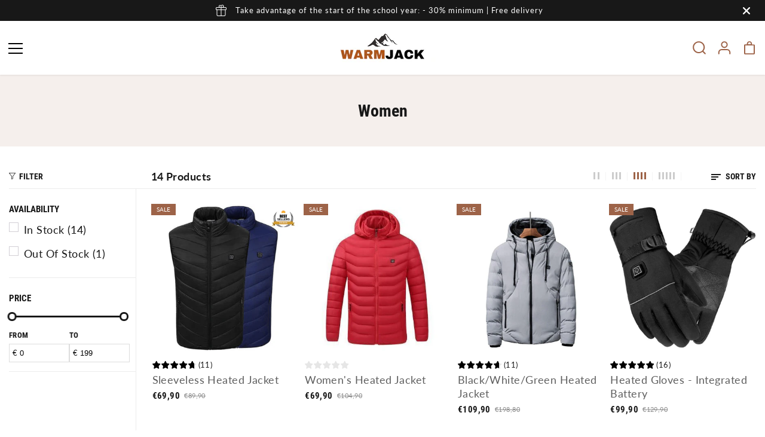

--- FILE ---
content_type: text/html; charset=utf-8
request_url: https://warmjack.com/en/collections/femme
body_size: 41813
content:
<!doctype html> 
<html class="no-js" lang="en">
  <head>
<!-- Event snippet for Achat conversion page -->
<script>
  gtag('event', 'conversion', {
      'send_to': 'AW-471457261/wcT5CN-b_u0BEO275-AB',
      'value': 1.0,
      'currency': 'EUR',
      'transaction_id': ''
  });
</script>
    
<!-- Google tag (gtag.js) -->
<script async src="https://www.googletagmanager.com/gtag/js?id=AW-471457261"></script>
<script>
  window.dataLayer = window.dataLayer || [];
  function gtag(){dataLayer.push(arguments);}
  gtag('js', new Date());

  gtag('config', 'AW-471457261');
</script>


       <script>window.performance && window.performance.mark && window.performance.mark('shopify.content_for_header.start');</script><meta name="facebook-domain-verification" content="2niyd9clnjgn9q6qs9d95gmb8rzvhl">
<meta name="facebook-domain-verification" content="1gumr4zv7r42o9wg1qeejt1bmjbxkg">
<meta id="shopify-digital-wallet" name="shopify-digital-wallet" content="/50890375333/digital_wallets/dialog">
<link rel="alternate" type="application/atom+xml" title="Feed" href="/en/collections/femme.atom" />
<link rel="next" href="/en/collections/femme?page=2">
<link rel="alternate" hreflang="x-default" href="https://warmjack.com/collections/femme">
<link rel="alternate" hreflang="fr" href="https://warmjack.com/collections/femme">
<link rel="alternate" hreflang="en" href="https://warmjack.com/en/collections/femme">
<link rel="alternate" type="application/json+oembed" href="https://warmjack.com/en/collections/femme.oembed">
<script async="async" src="/checkouts/internal/preloads.js?locale=en-FR"></script>
<script id="shopify-features" type="application/json">{"accessToken":"a6026a1873f704a2f5a10dc40b4492f5","betas":["rich-media-storefront-analytics"],"domain":"warmjack.com","predictiveSearch":true,"shopId":50890375333,"locale":"en"}</script>
<script>var Shopify = Shopify || {};
Shopify.shop = "the-warm-coat.myshopify.com";
Shopify.locale = "en";
Shopify.currency = {"active":"EUR","rate":"1.0"};
Shopify.country = "FR";
Shopify.theme = {"name":"Yuva","id":131253272741,"schema_name":"Yuva","schema_version":"1.0.1","theme_store_id":1615,"role":"main"};
Shopify.theme.handle = "null";
Shopify.theme.style = {"id":null,"handle":null};
Shopify.cdnHost = "warmjack.com/cdn";
Shopify.routes = Shopify.routes || {};
Shopify.routes.root = "/en/";</script>
<script type="module">!function(o){(o.Shopify=o.Shopify||{}).modules=!0}(window);</script>
<script>!function(o){function n(){var o=[];function n(){o.push(Array.prototype.slice.apply(arguments))}return n.q=o,n}var t=o.Shopify=o.Shopify||{};t.loadFeatures=n(),t.autoloadFeatures=n()}(window);</script>
<script id="shop-js-analytics" type="application/json">{"pageType":"collection"}</script>
<script defer="defer" async type="module" src="//warmjack.com/cdn/shopifycloud/shop-js/modules/v2/client.init-shop-cart-sync_BApSsMSl.en.esm.js"></script>
<script defer="defer" async type="module" src="//warmjack.com/cdn/shopifycloud/shop-js/modules/v2/chunk.common_CBoos6YZ.esm.js"></script>
<script type="module">
  await import("//warmjack.com/cdn/shopifycloud/shop-js/modules/v2/client.init-shop-cart-sync_BApSsMSl.en.esm.js");
await import("//warmjack.com/cdn/shopifycloud/shop-js/modules/v2/chunk.common_CBoos6YZ.esm.js");

  window.Shopify.SignInWithShop?.initShopCartSync?.({"fedCMEnabled":true,"windoidEnabled":true});

</script>
<script>(function() {
  var isLoaded = false;
  function asyncLoad() {
    if (isLoaded) return;
    isLoaded = true;
    var urls = ["https:\/\/seo.apps.avada.io\/avada-seo-installed.js?shop=the-warm-coat.myshopify.com","https:\/\/sizechart.apps.avada.io\/scripttag\/avada-size-chart.min.js?shop=the-warm-coat.myshopify.com","https:\/\/cdn.ryviu.com\/v\/static\/js\/app.js?n=1\u0026shop=the-warm-coat.myshopify.com","https:\/\/cdn.weglot.com\/weglot_script_tag.js?shop=the-warm-coat.myshopify.com"];
    for (var i = 0; i < urls.length; i++) {
      var s = document.createElement('script');
      s.type = 'text/javascript';
      s.async = true;
      s.src = urls[i];
      var x = document.getElementsByTagName('script')[0];
      x.parentNode.insertBefore(s, x);
    }
  };
  if(window.attachEvent) {
    window.attachEvent('onload', asyncLoad);
  } else {
    window.addEventListener('load', asyncLoad, false);
  }
})();</script>
<script id="__st">var __st={"a":50890375333,"offset":3600,"reqid":"507e8a66-8f72-425b-aabf-8a39b9d9cb0a-1768918736","pageurl":"warmjack.com\/en\/collections\/femme","u":"907a0a500825","p":"collection","rtyp":"collection","rid":226892316837};</script>
<script>window.ShopifyPaypalV4VisibilityTracking = true;</script>
<script id="form-persister">!function(){'use strict';const t='contact',e='new_comment',n=[[t,t],['blogs',e],['comments',e],[t,'customer']],o='password',r='form_key',c=['recaptcha-v3-token','g-recaptcha-response','h-captcha-response',o],s=()=>{try{return window.sessionStorage}catch{return}},i='__shopify_v',u=t=>t.elements[r],a=function(){const t=[...n].map((([t,e])=>`form[action*='/${t}']:not([data-nocaptcha='true']) input[name='form_type'][value='${e}']`)).join(',');var e;return e=t,()=>e?[...document.querySelectorAll(e)].map((t=>t.form)):[]}();function m(t){const e=u(t);a().includes(t)&&(!e||!e.value)&&function(t){try{if(!s())return;!function(t){const e=s();if(!e)return;const n=u(t);if(!n)return;const o=n.value;o&&e.removeItem(o)}(t);const e=Array.from(Array(32),(()=>Math.random().toString(36)[2])).join('');!function(t,e){u(t)||t.append(Object.assign(document.createElement('input'),{type:'hidden',name:r})),t.elements[r].value=e}(t,e),function(t,e){const n=s();if(!n)return;const r=[...t.querySelectorAll(`input[type='${o}']`)].map((({name:t})=>t)),u=[...c,...r],a={};for(const[o,c]of new FormData(t).entries())u.includes(o)||(a[o]=c);n.setItem(e,JSON.stringify({[i]:1,action:t.action,data:a}))}(t,e)}catch(e){console.error('failed to persist form',e)}}(t)}const f=t=>{if('true'===t.dataset.persistBound)return;const e=function(t,e){const n=function(t){return'function'==typeof t.submit?t.submit:HTMLFormElement.prototype.submit}(t).bind(t);return function(){let t;return()=>{t||(t=!0,(()=>{try{e(),n()}catch(t){(t=>{console.error('form submit failed',t)})(t)}})(),setTimeout((()=>t=!1),250))}}()}(t,(()=>{m(t)}));!function(t,e){if('function'==typeof t.submit&&'function'==typeof e)try{t.submit=e}catch{}}(t,e),t.addEventListener('submit',(t=>{t.preventDefault(),e()})),t.dataset.persistBound='true'};!function(){function t(t){const e=(t=>{const e=t.target;return e instanceof HTMLFormElement?e:e&&e.form})(t);e&&m(e)}document.addEventListener('submit',t),document.addEventListener('DOMContentLoaded',(()=>{const e=a();for(const t of e)f(t);var n;n=document.body,new window.MutationObserver((t=>{for(const e of t)if('childList'===e.type&&e.addedNodes.length)for(const t of e.addedNodes)1===t.nodeType&&'FORM'===t.tagName&&a().includes(t)&&f(t)})).observe(n,{childList:!0,subtree:!0,attributes:!1}),document.removeEventListener('submit',t)}))}()}();</script>
<script integrity="sha256-4kQ18oKyAcykRKYeNunJcIwy7WH5gtpwJnB7kiuLZ1E=" data-source-attribution="shopify.loadfeatures" defer="defer" src="//warmjack.com/cdn/shopifycloud/storefront/assets/storefront/load_feature-a0a9edcb.js" crossorigin="anonymous"></script>
<script data-source-attribution="shopify.dynamic_checkout.dynamic.init">var Shopify=Shopify||{};Shopify.PaymentButton=Shopify.PaymentButton||{isStorefrontPortableWallets:!0,init:function(){window.Shopify.PaymentButton.init=function(){};var t=document.createElement("script");t.src="https://warmjack.com/cdn/shopifycloud/portable-wallets/latest/portable-wallets.en.js",t.type="module",document.head.appendChild(t)}};
</script>
<script data-source-attribution="shopify.dynamic_checkout.buyer_consent">
  function portableWalletsHideBuyerConsent(e){var t=document.getElementById("shopify-buyer-consent"),n=document.getElementById("shopify-subscription-policy-button");t&&n&&(t.classList.add("hidden"),t.setAttribute("aria-hidden","true"),n.removeEventListener("click",e))}function portableWalletsShowBuyerConsent(e){var t=document.getElementById("shopify-buyer-consent"),n=document.getElementById("shopify-subscription-policy-button");t&&n&&(t.classList.remove("hidden"),t.removeAttribute("aria-hidden"),n.addEventListener("click",e))}window.Shopify?.PaymentButton&&(window.Shopify.PaymentButton.hideBuyerConsent=portableWalletsHideBuyerConsent,window.Shopify.PaymentButton.showBuyerConsent=portableWalletsShowBuyerConsent);
</script>
<script data-source-attribution="shopify.dynamic_checkout.cart.bootstrap">document.addEventListener("DOMContentLoaded",(function(){function t(){return document.querySelector("shopify-accelerated-checkout-cart, shopify-accelerated-checkout")}if(t())Shopify.PaymentButton.init();else{new MutationObserver((function(e,n){t()&&(Shopify.PaymentButton.init(),n.disconnect())})).observe(document.body,{childList:!0,subtree:!0})}}));
</script>

<script>window.performance && window.performance.mark && window.performance.mark('shopify.content_for_header.end');</script>
<!-- Google tag (gtag.js) -->
<script async src="https://www.googletagmanager.com/gtag/js?id=G-MFLXDVGMZ5"></script>
<script>
  window.dataLayer = window.dataLayer || [];
  function gtag(){dataLayer.push(arguments);}
  gtag('js', new Date());

  gtag('config', 'G-MFLXDVGMZ5');
</script>
  
    <meta charset="utf-8">
    <meta http-equiv="X-UA-Compatible" content="IE=edge,chrome=1">
    <meta name="viewport" content="width=device-width,initial-scale=1"><meta property="og:site_name" content="WARM-JACK">
<meta property="og:url" content="https://warmjack.com/en/collections/femme">
<meta property="og:title" content="Women&#39;s Heated Clothing | WarmJack™">
<meta property="og:type" content="product.group">
<meta property="og:description" content="Discover our heated clothing for Women. We are a brand specializing in the manufacture of heated clothing!">
<meta property="og:image:width" content="300"/> <meta property="og:image:height" content="300"/><meta name="twitter:card" content="summary_large_image">
<meta name="twitter:title" content="Women&#39;s Heated Clothing | WarmJack™">
<meta name="twitter:description" content="Discover our heated clothing for Women. We are a brand specializing in the manufacture of heated clothing!"><link rel="canonical" href="https://warmjack.com/en/collections/femme">
    <link rel="preconnect" href="https://cdn.shopify.com" crossorigin><link rel="icon" type="image/png" href="//warmjack.com/cdn/shop/files/logo_warmjack_80x80_878a83d9-dfbf-4f68-8470-3f544fa0deff.png?crop=center&height=32&v=1663524475&width=32"><!-- Avada Size Chart Script -->
 
<script src="//warmjack.com/cdn/shop/t/7/assets/size-chart-data.js?v=117582385171914843641664287855" defer='defer'></script>

    
    
  





<script>
  const AVADA_SC = {};
  AVADA_SC.product = null;
  AVADA_SC.template = "collection";
  AVADA_SC.collections = [];
  AVADA_SC.collectionsName = [];
  
  AVADA_SC.branding = true
</script>

  <!-- /Avada Size Chart Script -->

<title>Women&#39;s Heated Clothing | WarmJack™</title><meta name="description" content="Discover our heated clothing for Women. We are a brand specializing in the manufacture of heated clothing!"><script>document.documentElement.className = document.documentElement.className.replace('no-js', 'js');</script><style>
  /*============= page loader css start ========*/
  .yv-page-loader {
    position: fixed;
    width: 100%;
    height: 100%;
    background-color: rgba(255, 255, 255, 1);
    left: 0;
    top: 0;
    display: flex;
    align-items: center;
    justify-content: center;
    z-index:99;
    opacity:0;
    transform: translateY(-100%);
  }
  .page-loading .yv-page-loader{
    opacity:1;
    transform: translateY(0);
  }
  .yv-page-loader img{
    max-width: 100px;
  }
  /*============= page loader css end ========*/
  .wow {
    visibility: hidden;
    animation-name: none;
  }
</style>

<noscript>
  <style>
    .wow {
      visibility: visible !important;
    }
  </style>
</noscript>

<link rel="preload" as="style" href="//warmjack.com/cdn/shop/t/7/assets/common.min.css?v=25230223544080661821663181375">

<link rel="preload" as="style" href="//warmjack.com/cdn/shop/t/7/assets/header.min.css?v=104267083020874562821663181374">

<link rel="preload" as="style" href="//warmjack.com/cdn/shop/t/7/assets/footer.min.css?v=124894191877239385431663181374">

<link rel="preload" as="style" href="//warmjack.com/cdn/shop/t/7/assets/variable.css?v=27263392951619083891699520882">

<link rel="preload" as="style" href="//warmjack.com/cdn/shop/t/7/assets/theme.min.css?v=26948032872875012481663181374">

<link rel="preload" as="style" href="//warmjack.com/cdn/shop/t/7/assets/responsive.min.css?v=170297326442480621811663181375">


<link rel="preload" as="style" href="//warmjack.com/cdn/shop/t/7/assets/fancybox.min.css?v=82321193459872401151663181374">


<link href="//warmjack.com/cdn/shop/t/7/assets/flickity.min.css?v=58391348945399336901663181374" rel="stylesheet" type="text/css" media="all" />

<link href="//warmjack.com/cdn/shop/t/7/assets/fancybox.min.css?v=82321193459872401151663181374" rel="stylesheet" type="text/css" media="all" /> 

<link href="//warmjack.com/cdn/shop/t/7/assets/variable.css?v=27263392951619083891699520882" rel="stylesheet" type="text/css" media="all" />

<link href="//warmjack.com/cdn/shop/t/7/assets/common.min.css?v=25230223544080661821663181375" rel="stylesheet" type="text/css" media="all" />

<link href="//warmjack.com/cdn/shop/t/7/assets/header.min.css?v=104267083020874562821663181374" rel="stylesheet" type="text/css" media="all" />

<link href="//warmjack.com/cdn/shop/t/7/assets/footer.min.css?v=124894191877239385431663181374" rel="stylesheet" type="text/css" media="all" />

<link href="//warmjack.com/cdn/shop/t/7/assets/theme.min.css?v=26948032872875012481663181374" rel="stylesheet" type="text/css" media="all" />

<link href="//warmjack.com/cdn/shop/t/7/assets/responsive.min.css?v=170297326442480621811663181375" rel="stylesheet" type="text/css" media="all" />

<link href="//warmjack.com/cdn/shop/t/7/assets/animate.min.css?v=13086238940396531021663181373" rel="stylesheet" type="text/css" media="all" />



<link rel="stylesheet" href="//warmjack.com/cdn/shop/t/7/assets/nouislider.min.css?v=37059483690359527951663181375" />
<script>
  var focusElement = '';
  var productSlider;
  var productThumbSlider;
  const moneyFormat = '€{{amount_with_comma_separator}}';
  const moneyFormatWithoutCurrency = '{{amount}}';
  const addToCartText = 'Add to cart';  
  const preorderText = 'Preorder';   
  const preorderStatus = true;                 
  const soldOutText = 'Sold out';             
  const saleText = 'Sale';             
  const saleOffText = 'OFF';             
  const regularPriceText = 'Regular price';          
  const comparePriceText = 'Sale price';      
  const savedPriceText = 'You saved';     
  const unitPriceText = 'Unit price';  
  const priceVariText = 'From [[price]]';           
  const cartTitleLabel = 'Your cart';           
  const errorLabel = 'Error';   
  const notAvailableLabel = 'We Do Not Ship To This Destination.';     
  const variantStyle = 'swatch';                
  const unavailableText = 'Unavailable';       
  const oneTimePurchaseText = 'One Time Purchase';    
  const showSavedAmount = false;                 
  const savedAmountStyle = 'percentage';                
  const quickViewHeading = 'Quick View';        
  const searchPageResults = true ; 
  const searchArticleResults = true;   
  const searchDrawerProductHead = 'Products';  
  const searchDrawerArticleHead = 'Articles'; 
  const searchDrawerPageHead = 'Pages';  
  const searchAllResultText = 'See all Results';   
  const searchRecentTitleText = 'Recent Search';  
  const searchNoResultText = 'No Result Found.';   
  const searchForText = 'Search for';   
  const searchResultText = 'Results';    
  const searchNoSuggestionText = 'No suggestions found.';  
  const showMoreText = 'Show More'; 
  const showLessText = 'Show Less';  
  const readMoreText = 'Read More'; 
  const rootUrl = '/en';
  const cartUrl = '/en/cart.js';  
  const mainCartUrl = '/en/cart'; 
  const cartAdd = '/en/cart/add';  
  const cartAddUrl = '/en/cart/add.js';  
  const cartUpdateUrl = '/en/cart/update.js'; 
  const cartChangeUrl = '/en/cart/change.js'; 
  const cartClearUrl = '/en/cart/clear.js';
  const cartChangeError = "You can only add [qty] of this item to your cart.";
  const productRecommendationUrl = '/en/recommendations/products';
  const googleMapApiKey = '';
  const searchUrl = '/en/search';  
  const preLoadLoadGif = `<div class="yv_load">     
          <svg xmlns="http://www.w3.org/2000/svg" xmlns:xlink="http://www.w3.org/1999/xlink" 
               style="margin: auto; display: block; shape-rendering: auto;" 
               width="200px" height="200px" viewBox="0 0 100 100" preserveAspectRatio="xMidYMid" class="svg-loader" >
            <circle cx="50" cy="50" fill="none" stroke="#dddddd" stroke-width="6" r="35" stroke-dasharray="164.93361431346415 56.97787143782138">
              <animateTransform attributeName="transform" type="rotate" repeatCount="indefinite" dur="1s" values="0 50 50;360 50 50" keyTimes="0;1"/>
            </circle>
          </svg>
    </div>`;
  const noImage = `<svg class="placeholder-svg" xmlns="http://www.w3.org/2000/svg" viewBox="0 0 525.5 525.5"><path d="M324.5 212.7H203c-1.6 0-2.8 1.3-2.8 2.8V308c0 1.6 1.3 2.8 2.8 2.8h121.6c1.6 0 2.8-1.3 2.8-2.8v-92.5c0-1.6-1.3-2.8-2.9-2.8zm1.1 95.3c0 .6-.5 1.1-1.1 1.1H203c-.6 0-1.1-.5-1.1-1.1v-92.5c0-.6.5-1.1 1.1-1.1h121.6c.6 0 1.1.5 1.1 1.1V308z"/><path d="M210.4 299.5H240v.1s.1 0 .2-.1h75.2v-76.2h-105v76.2zm1.8-7.2l20-20c1.6-1.6 3.8-2.5 6.1-2.5s4.5.9 6.1 2.5l1.5 1.5 16.8 16.8c-12.9 3.3-20.7 6.3-22.8 7.2h-27.7v-5.5zm101.5-10.1c-20.1 1.7-36.7 4.8-49.1 7.9l-16.9-16.9 26.3-26.3c1.6-1.6 3.8-2.5 6.1-2.5s4.5.9 6.1 2.5l27.5 27.5v7.8zm-68.9 15.5c9.7-3.5 33.9-10.9 68.9-13.8v13.8h-68.9zm68.9-72.7v46.8l-26.2-26.2c-1.9-1.9-4.5-3-7.3-3s-5.4 1.1-7.3 3l-26.3 26.3-.9-.9c-1.9-1.9-4.5-3-7.3-3s-5.4 1.1-7.3 3l-18.8 18.8V225h101.4z"/><path d="M232.8 254c4.6 0 8.3-3.7 8.3-8.3s-3.7-8.3-8.3-8.3-8.3 3.7-8.3 8.3 3.7 8.3 8.3 8.3zm0-14.9c3.6 0 6.6 2.9 6.6 6.6s-2.9 6.6-6.6 6.6-6.6-2.9-6.6-6.6 3-6.6 6.6-6.6z"/></svg>`;
  const noProductImage = `<svg class="placeholder-svg" xmlns="http://www.w3.org/2000/svg" viewBox="0 0 525.5 525.5"><path d="M375.5 345.2c0-.1 0-.1 0 0 0-.1 0-.1 0 0-1.1-2.9-2.3-5.5-3.4-7.8-1.4-4.7-2.4-13.8-.5-19.8 3.4-10.6 3.6-40.6 1.2-54.5-2.3-14-12.3-29.8-18.5-36.9-5.3-6.2-12.8-14.9-15.4-17.9 8.6-5.6 13.3-13.3 14-23 0-.3 0-.6.1-.8.4-4.1-.6-9.9-3.9-13.5-2.1-2.3-4.8-3.5-8-3.5h-54.9c-.8-7.1-3-13-5.2-17.5-6.8-13.9-12.5-16.5-21.2-16.5h-.7c-8.7 0-14.4 2.5-21.2 16.5-2.2 4.5-4.4 10.4-5.2 17.5h-48.5c-3.2 0-5.9 1.2-8 3.5-3.2 3.6-4.3 9.3-3.9 13.5 0 .2 0 .5.1.8.7 9.8 5.4 17.4 14 23-2.6 3.1-10.1 11.7-15.4 17.9-6.1 7.2-16.1 22.9-18.5 36.9-2.2 13.3-1.2 47.4 1 54.9 1.1 3.8 1.4 14.5-.2 19.4-1.2 2.4-2.3 5-3.4 7.9-4.4 11.6-6.2 26.3-5 32.6 1.8 9.9 16.5 14.4 29.4 14.4h176.8c12.9 0 27.6-4.5 29.4-14.4 1.2-6.5-.5-21.1-5-32.7zm-97.7-178c.3-3.2.8-10.6-.2-18 2.4 4.3 5 10.5 5.9 18h-5.7zm-36.3-17.9c-1 7.4-.5 14.8-.2 18h-5.7c.9-7.5 3.5-13.7 5.9-18zm4.5-6.9c0-.1.1-.2.1-.4 4.4-5.3 8.4-5.8 13.1-5.8h.7c4.7 0 8.7.6 13.1 5.8 0 .1 0 .2.1.4 3.2 8.9 2.2 21.2 1.8 25h-30.7c-.4-3.8-1.3-16.1 1.8-25zm-70.7 42.5c0-.3 0-.6-.1-.9-.3-3.4.5-8.4 3.1-11.3 1-1.1 2.1-1.7 3.4-2.1l-.6.6c-2.8 3.1-3.7 8.1-3.3 11.6 0 .2 0 .5.1.8.3 3.5.9 11.7 10.6 18.8.3.2.8.2 1-.2.2-.3.2-.8-.2-1-9.2-6.7-9.8-14.4-10-17.7 0-.3 0-.6-.1-.8-.3-3.2.5-7.7 3-10.5.8-.8 1.7-1.5 2.6-1.9h155.7c1 .4 1.9 1.1 2.6 1.9 2.5 2.8 3.3 7.3 3 10.5 0 .2 0 .5-.1.8-.3 3.6-1 13.1-13.8 20.1-.3.2-.5.6-.3 1 .1.2.4.4.6.4.1 0 .2 0 .3-.1 13.5-7.5 14.3-17.5 14.6-21.3 0-.3 0-.5.1-.8.4-3.5-.5-8.5-3.3-11.6l-.6-.6c1.3.4 2.5 1.1 3.4 2.1 2.6 2.9 3.5 7.9 3.1 11.3 0 .3 0 .6-.1.9-1.5 20.9-23.6 31.4-65.5 31.4h-43.8c-41.8 0-63.9-10.5-65.4-31.4zm91 89.1h-7c0-1.5 0-3-.1-4.2-.2-12.5-2.2-31.1-2.7-35.1h3.6c.8 0 1.4-.6 1.4-1.4v-14.1h2.4v14.1c0 .8.6 1.4 1.4 1.4h3.7c-.4 3.9-2.4 22.6-2.7 35.1v4.2zm65.3 11.9h-16.8c-.4 0-.7.3-.7.7 0 .4.3.7.7.7h16.8v2.8h-62.2c0-.9-.1-1.9-.1-2.8h33.9c.4 0 .7-.3.7-.7 0-.4-.3-.7-.7-.7h-33.9c-.1-3.2-.1-6.3-.1-9h62.5v9zm-12.5 24.4h-6.3l.2-1.6h5.9l.2 1.6zm-5.8-4.5l1.6-12.3h2l1.6 12.3h-5.2zm-57-19.9h-62.4v-9h62.5c0 2.7 0 5.8-.1 9zm-62.4 1.4h62.4c0 .9-.1 1.8-.1 2.8H194v-2.8zm65.2 0h7.3c0 .9.1 1.8.1 2.8H259c.1-.9.1-1.8.1-2.8zm7.2-1.4h-7.2c.1-3.2.1-6.3.1-9h7c0 2.7 0 5.8.1 9zm-7.7-66.7v6.8h-9v-6.8h9zm-8.9 8.3h9v.7h-9v-.7zm0 2.1h9v2.3h-9v-2.3zm26-1.4h-9v-.7h9v.7zm-9 3.7v-2.3h9v2.3h-9zm9-5.9h-9v-6.8h9v6.8zm-119.3 91.1c-2.1-7.1-3-40.9-.9-53.6 2.2-13.5 11.9-28.6 17.8-35.6 5.6-6.5 13.5-15.7 15.7-18.3 11.4 6.4 28.7 9.6 51.8 9.6h6v14.1c0 .8.6 1.4 1.4 1.4h5.4c.3 3.1 2.4 22.4 2.7 35.1 0 1.2.1 2.6.1 4.2h-63.9c-.8 0-1.4.6-1.4 1.4v16.1c0 .8.6 1.4 1.4 1.4H256c-.8 11.8-2.8 24.7-8 33.3-2.6 4.4-4.9 8.5-6.9 12.2-.4.7-.1 1.6.6 1.9.2.1.4.2.6.2.5 0 1-.3 1.3-.8 1.9-3.7 4.2-7.7 6.8-12.1 5.4-9.1 7.6-22.5 8.4-34.7h7.8c.7 11.2 2.6 23.5 7.1 32.4.2.5.8.8 1.3.8.2 0 .4 0 .6-.2.7-.4 1-1.2.6-1.9-4.3-8.5-6.1-20.3-6.8-31.1H312l-2.4 18.6c-.1.4.1.8.3 1.1.3.3.7.5 1.1.5h9.6c.4 0 .8-.2 1.1-.5.3-.3.4-.7.3-1.1l-2.4-18.6H333c.8 0 1.4-.6 1.4-1.4v-16.1c0-.8-.6-1.4-1.4-1.4h-63.9c0-1.5 0-2.9.1-4.2.2-12.7 2.3-32 2.7-35.1h5.2c.8 0 1.4-.6 1.4-1.4v-14.1h6.2c23.1 0 40.4-3.2 51.8-9.6 2.3 2.6 10.1 11.8 15.7 18.3 5.9 6.9 15.6 22.1 17.8 35.6 2.2 13.4 2 43.2-1.1 53.1-1.2 3.9-1.4 8.7-1 13-1.7-2.8-2.9-4.4-3-4.6-.2-.3-.6-.5-.9-.6h-.5c-.2 0-.4.1-.5.2-.6.5-.8 1.4-.3 2 0 0 .2.3.5.8 1.4 2.1 5.6 8.4 8.9 16.7h-42.9v-43.8c0-.8-.6-1.4-1.4-1.4s-1.4.6-1.4 1.4v44.9c0 .1-.1.2-.1.3 0 .1 0 .2.1.3v9c-1.1 2-3.9 3.7-10.5 3.7h-7.5c-.4 0-.7.3-.7.7 0 .4.3.7.7.7h7.5c5 0 8.5-.9 10.5-2.8-.1 3.1-1.5 6.5-10.5 6.5H210.4c-9 0-10.5-3.4-10.5-6.5 2 1.9 5.5 2.8 10.5 2.8h67.4c.4 0 .7-.3.7-.7 0-.4-.3-.7-.7-.7h-67.4c-6.7 0-9.4-1.7-10.5-3.7v-54.5c0-.8-.6-1.4-1.4-1.4s-1.4.6-1.4 1.4v43.8h-43.6c4.2-10.2 9.4-17.4 9.5-17.5.5-.6.3-1.5-.3-2s-1.5-.3-2 .3c-.1.2-1.4 2-3.2 5 .1-4.9-.4-10.2-1.1-12.8zm221.4 60.2c-1.5 8.3-14.9 12-26.6 12H174.4c-11.8 0-25.1-3.8-26.6-12-1-5.7.6-19.3 4.6-30.2H197v9.8c0 6.4 4.5 9.7 13.4 9.7h105.4c8.9 0 13.4-3.3 13.4-9.7v-9.8h44c4 10.9 5.6 24.5 4.6 30.2z"/><path d="M286.1 359.3c0 .4.3.7.7.7h14.7c.4 0 .7-.3.7-.7 0-.4-.3-.7-.7-.7h-14.7c-.3 0-.7.3-.7.7zm5.3-145.6c13.5-.5 24.7-2.3 33.5-5.3.4-.1.6-.5.4-.9-.1-.4-.5-.6-.9-.4-8.6 3-19.7 4.7-33 5.2-.4 0-.7.3-.7.7 0 .4.3.7.7.7zm-11.3.1c.4 0 .7-.3.7-.7 0-.4-.3-.7-.7-.7H242c-19.9 0-35.3-2.5-45.9-7.4-.4-.2-.8 0-.9.3-.2.4 0 .8.3.9 10.8 5 26.4 7.5 46.5 7.5h38.1zm-7.2 116.9c.4.1.9.1 1.4.1 1.7 0 3.4-.7 4.7-1.9 1.4-1.4 1.9-3.2 1.5-5-.2-.8-.9-1.2-1.7-1.1-.8.2-1.2.9-1.1 1.7.3 1.2-.4 2-.7 2.4-.9.9-2.2 1.3-3.4 1-.8-.2-1.5.3-1.7 1.1s.2 1.5 1 1.7z"/><path d="M275.5 331.6c-.8 0-1.4.6-1.5 1.4 0 .8.6 1.4 1.4 1.5h.3c3.6 0 7-2.8 7.7-6.3.2-.8-.4-1.5-1.1-1.7-.8-.2-1.5.4-1.7 1.1-.4 2.3-2.8 4.2-5.1 4zm5.4 1.6c-.6.5-.6 1.4-.1 2 1.1 1.3 2.5 2.2 4.2 2.8.2.1.3.1.5.1.6 0 1.1-.3 1.3-.9.3-.7-.1-1.6-.8-1.8-1.2-.5-2.2-1.2-3-2.1-.6-.6-1.5-.6-2.1-.1zm-38.2 12.7c.5 0 .9 0 1.4-.1.8-.2 1.3-.9 1.1-1.7-.2-.8-.9-1.3-1.7-1.1-1.2.3-2.5-.1-3.4-1-.4-.4-1-1.2-.8-2.4.2-.8-.3-1.5-1.1-1.7-.8-.2-1.5.3-1.7 1.1-.4 1.8.1 3.7 1.5 5 1.2 1.2 2.9 1.9 4.7 1.9z"/><path d="M241.2 349.6h.3c.8 0 1.4-.7 1.4-1.5s-.7-1.4-1.5-1.4c-2.3.1-4.6-1.7-5.1-4-.2-.8-.9-1.3-1.7-1.1-.8.2-1.3.9-1.1 1.7.7 3.5 4.1 6.3 7.7 6.3zm-9.7 3.6c.2 0 .3 0 .5-.1 1.6-.6 3-1.6 4.2-2.8.5-.6.5-1.5-.1-2s-1.5-.5-2 .1c-.8.9-1.8 1.6-3 2.1-.7.3-1.1 1.1-.8 1.8 0 .6.6.9 1.2.9z"/></svg>`;
  const noResultFound = `<div class="nodatafound_wrapper">
  <div class="nodatafound_box">
    <svg width="113" height="112" viewBox="0 0 113 112" fill="none" xmlns="http://www.w3.org/2000/svg">
      <path opacity="0.6" d="M54.7148 112C84.5491 112 108.715 87.8144 108.715 58C108.715 28.1856 84.5292 4 54.7148 4C24.9005 4 0.714844 28.1459 0.714844 57.9602C0.714844 87.7746 24.9005 112 54.7148 112Z" fill="#DFDFDF"/>
      <path d="M83.8909 16H23.5188C19.7455 16 16.7148 19.1593 16.7148 23H90.7148C90.6948 19.118 87.6641 16 83.8909 16Z" fill="#D9D9D9"/>
      <path d="M16.755 23H90.7148V78.6662C90.7148 81.1631 89.7119 83.5213 87.9466 85.2652C86.1814 87.0091 83.7542 88 81.2668 88H26.1629C23.6354 88 21.2483 87.0091 19.4831 85.2652C17.7178 83.5213 16.7148 81.1235 16.7148 78.6662V23H16.755Z" fill="white"/>
      <path d="M29.4578 57.3904H3.75461C1.69756 57.3904 0 59.0472 0 61.1432V97.8931C0 99.9492 1.65762 101.646 3.75461 101.646H29.4578C31.5148 101.646 33.2124 99.9891 33.2124 97.8931V61.1432C33.1724 59.0672 31.5148 57.3904 29.4578 57.3904Z" fill="white"/>
      <path d="M102.632 0H74.233C72.895 0 71.8564 1.07794 71.8564 2.37546V15.71C71.8564 17.0475 72.9349 18.0855 74.233 18.0855H102.632C103.97 18.0855 105.009 17.0075 105.009 15.71V2.39543C105.049 1.07794 103.97 0 102.632 0Z" fill="white"/>
      <path d="M26.5358 76H6.89339C6.24519 76 5.71484 76.45 5.71484 77C5.71484 77.55 6.24519 78 6.89339 78H26.5358C27.184 78 27.7143 77.55 27.7143 77C27.734 76.45 27.184 76 26.5358 76Z" fill="#DFDFDF"/>
      <path d="M26.5273 93H6.90186C6.249 93 5.71484 93.4407 5.71484 94C5.71484 94.5593 6.249 95 6.90186 95H26.5273C27.1802 95 27.7143 94.5593 27.7143 94C27.7341 93.4576 27.1802 93 26.5273 93Z" fill="#D9D9D9"/>
      <path d="M26.5273 84H6.90186C6.249 84 5.71484 84.4407 5.71484 85C5.71484 85.5593 6.249 86 6.90186 86H26.5273C27.1802 86 27.7143 85.5593 27.7143 85C27.7341 84.4576 27.1802 84 26.5273 84Z" fill="#D9D9D9"/>
      <path d="M14.2565 63H8.17318C6.81901 63 5.71484 64 5.71484 65.2264V66.7736C5.71484 68 6.81901 69 8.17318 69H14.2565C15.6107 69 16.7148 68 16.7148 66.7736V65.2264C16.7148 64 15.6107 63 14.2565 63Z" fill="#DFDFDF"/>
      <path d="M78.7148 12C80.367 12 81.7148 10.6522 81.7148 9C81.7148 7.34783 80.367 6 78.7148 6C77.0627 6 75.7148 7.34783 75.7148 9C75.7148 10.6522 77.0409 12 78.7148 12Z" fill="#D9D9D9"/>
      <path d="M88.7149 12C90.367 12 91.7148 10.6522 91.7148 9C91.7148 7.34783 90.367 6 88.7149 6C87.0627 6 85.7148 7.34783 85.7148 9C85.7366 10.6522 87.0409 12 88.7149 12Z" fill="#D9D9D9"/>
      <path d="M98.7148 12C100.367 12 101.715 10.6522 101.715 9C101.715 7.34783 100.367 6 98.7148 6C97.0627 6 95.7148 7.34783 95.7148 9C95.7366 10.6522 97.0409 12 98.7148 12Z" fill="#D9D9D9"/>
      <path d="M69.2148 89C82.7334 89 93.7148 78.0186 93.7148 64.5C93.7148 50.9814 82.7334 40 69.2148 40C55.6962 40 44.7148 50.9814 44.7148 64.5C44.7347 78.0186 55.6764 89 69.2148 89Z" fill="url(#paint0_linear_13_189)" fill-opacity="0.2"/>
      <path d="M72.4826 64.9903L76.1675 61.3204C76.5184 60.9515 76.6939 60.466 76.6939 59.9806C76.6939 59.4757 76.4989 59.0097 76.1285 58.6408C75.758 58.2718 75.2901 58.0971 74.7832 58.0777C74.2763 58.0777 73.7889 58.2718 73.438 58.6019L69.7531 62.2719L66.0682 58.6019C65.8928 58.4078 65.6783 58.2718 65.4444 58.1553C65.2104 58.0388 64.9569 58 64.684 58C64.4305 58 64.1576 58.0388 63.9236 58.1359C63.6897 58.233 63.4752 58.3689 63.2802 58.5631C63.0853 58.7573 62.9488 58.9515 62.8513 59.2039C62.7538 59.4369 62.7148 59.6893 62.7148 59.9612C62.7148 60.2136 62.7733 60.4854 62.8708 60.7185C62.9878 60.9515 63.1243 61.165 63.3192 61.3398L67.0041 65.0097L63.3777 68.6602C63.1828 68.8349 63.0463 69.0485 62.9293 69.2816C62.8123 69.5146 62.7733 69.767 62.7733 70.0388C62.7733 70.2913 62.8123 70.5631 62.9098 70.7961C63.0073 71.0291 63.1438 71.2427 63.3387 71.4369C63.5337 71.6311 63.7287 71.767 63.9821 71.8641C64.2161 71.9612 64.4695 72 64.7425 72C64.9959 72 65.2689 71.9417 65.5029 71.8447C65.7368 71.7282 65.9513 71.5922 66.1267 71.3981L69.8116 67.7282L73.4964 71.3981C73.8669 71.7282 74.3543 71.9029 74.8417 71.8641C75.3291 71.8447 75.797 71.6505 76.148 71.301C76.4989 70.9515 76.6939 70.4854 76.7134 70C76.7329 69.5146 76.5574 69.0485 76.226 68.6602L72.4826 64.9903Z" fill="#CCCCCC"/>
      <path d="M10.7007 4.74272C10.9516 3.75243 12.4781 3.75243 12.729 4.74272L13.5864 8.0631C13.6909 8.41262 13.9628 8.68447 14.3392 8.76213L17.915 9.55825C18.9815 9.79126 18.9815 11.2087 17.915 11.4417L14.3392 12.2379C13.9628 12.3349 13.67 12.5874 13.5864 12.9369L12.729 16.2573C12.4781 17.2476 10.9516 17.2476 10.7007 16.2573L9.8433 12.9369C9.73875 12.5874 9.46689 12.3155 9.09049 12.2379L5.51469 11.4417C4.44823 11.2087 4.44823 9.79126 5.51469 9.55825L9.09049 8.76213C9.46689 8.66505 9.75966 8.41262 9.8433 8.0631L10.7007 4.74272Z" fill="#D9D9D9"/>
      <path fill-rule="evenodd" clip-rule="evenodd" d="M52.7148 4.93104C53.6459 4.93104 54.4321 4.27586 54.4321 3.5C54.4321 2.72414 53.6459 2.06897 52.7148 2.06897C51.7838 2.06897 50.9976 2.72414 50.9976 3.5C50.9976 4.27586 51.7424 4.93104 52.7148 4.93104ZM52.7148 6C54.37 6 55.7148 4.87931 55.7148 3.5C55.7148 2.12069 54.37 1 52.7148 1C51.0597 1 49.7148 2.12069 49.7148 3.5C49.7148 4.87931 51.0597 6 52.7148 6Z" fill="#D9D9D9"/>
      <path fill-rule="evenodd" clip-rule="evenodd" d="M107.715 29.7172C108.646 29.7172 109.432 28.931 109.432 28C109.432 27.069 108.646 26.2828 107.715 26.2828C106.784 26.2828 105.998 27.069 105.998 28C105.998 28.931 106.784 29.7172 107.715 29.7172ZM107.715 31C109.37 31 110.715 29.6552 110.715 28C110.715 26.3448 109.37 25 107.715 25C106.06 25 104.715 26.3448 104.715 28C104.715 29.6552 106.06 31 107.715 31Z" fill="#D9D9D9"/>
      <path d="M90.7786 78L83.7148 85.5391L103.651 103L110.715 95.4609L90.7786 78Z" fill="#D9D9D9"/>
      <path fill-rule="evenodd" clip-rule="evenodd" d="M98.7148 65C98.7148 81.0206 85.5116 94 69.2148 94C52.9181 94 39.7148 81.0206 39.7148 65C39.7148 48.9794 52.9181 36 69.2148 36C85.5116 36 98.7148 48.9794 98.7148 65ZM94.1857 65C94.1857 78.5559 82.9842 89.5675 69.1946 89.5675C55.405 89.5675 44.2035 78.5559 44.2035 65C44.2035 51.4441 55.405 40.4325 69.1946 40.4325C83.0246 40.4524 94.1857 51.4441 94.1857 65Z" fill="#D9D9D9"/>
      <path d="M103 102.701L110.163 95L111.25 95.9576C112.297 96.8953 112.933 98.1521 112.995 99.5486C113.056 100.945 112.564 102.262 111.62 103.299C110.655 104.317 109.362 104.935 107.926 104.995C106.489 105.055 105.134 104.576 104.067 103.658L103 102.701Z" fill="#D9D9D9"/>
      <defs>
        <linearGradient id="paint0_linear_13_189" x1="60.9937" y1="43.1766" x2="85.6663" y2="107.203" gradientUnits="userSpaceOnUse">
          <stop stop-color="white"/>
          <stop offset="1" stop-color="white"/>
        </linearGradient>
      </defs>
    </svg><h5>No  Found</h5></div>
</div>`;
</script>
<script src="//warmjack.com/cdn/shop/t/7/assets/jquery.min.js?v=115860211936397945481663181374"></script> 
<script src="//warmjack.com/cdn/shop/t/7/assets/cookies.min.js?v=122995936109649284831663181375"></script> 
<script src="//warmjack.com/cdn/shop/t/7/assets/flickity.min.js?v=32198823840582152951663181374" defer="defer"></script> 
<script src="//warmjack.com/cdn/shop/t/7/assets/common.min.js?v=152241955934417910601663181375" defer="defer"></script> 
<script src="//warmjack.com/cdn/shop/t/7/assets/modernizr.min.js?v=108850953235252822071663181374" defer="defer"></script>
<script src="//warmjack.com/cdn/shop/t/7/assets/lazysizes.min.js?v=166473712726788881691663181373" defer="defer"></script>
<script src="//warmjack.com/cdn/shop/t/7/assets/wow.min.js?v=52687882627906864321663181374" defer></script> 

<script src="//warmjack.com/cdn/shop/t/7/assets/nouislider.min.js?v=102832706716492157451663181375" defer="defer" ></script> 
<script src="//warmjack.com/cdn/shop/t/7/assets/filters.min.js?v=20164333119054468021663181375" defer="defer" ></script> 

<script src="//warmjack.com/cdn/shop/t/7/assets/cart-ajax.min.js?v=7568517987920966221663181373" defer="defer"></script><script>
    
    
    
    
    
    var gsf_conversion_data = {page_type : 'category', event : 'view_item_list', data : {product_data : [{variant_id : 41132508872869, product_id : 7220079591589, name : "Sleeveless Heated Jacket", price : "69.90", currency : "EUR", sku : "14:193#2 Pcs Heated Black;5:361386", brand : "WARM-JACK", variant : "Black / S", category : "200003623"}, {variant_id : 47825369366856, product_id : 7107647930533, name : "Women&#39;s Heated Jacket", price : "69.90", currency : "EUR", sku : "14", brand : "WARM-JACK", variant : "ROUGE / S", category : "200001877"}, {variant_id : 40816445096101, product_id : 7047247364261, name : "Black/White/Green Heated Jacket", price : "109.90", currency : "EUR", sku : "14:173#Grey;5:100014066;200007763:201336100", brand : "WARM-JACK", variant : "White / XS", category : "0"}, {variant_id : 36866014249125, product_id : 5826429976741, name : "Heated Gloves - Integrated Battery", price : "99.90", currency : "EUR", sku : "14:1052#Light bar battery;200007763:201336342", brand : "WARM-JACK", variant : "Default Title", category : "203105"}], total_price :"349.60", shop_currency : "EUR"}};
    
</script>
	<!-- "snippets/vitals-loader.liquid" was not rendered, the associated app was uninstalled -->

<script type="text/javascript" src="https://cdn.weglot.com/weglot.min.js"></script>
<script>
    Weglot.initialize({
        api_key: 'wg_2e9dcc93f94d26a584b26e419832b5ad7'
    });
</script>    
<!-- BEGIN app block: shopify://apps/ryviu-product-reviews-app/blocks/ryviu-js/807ad6ed-1a6a-4559-abea-ed062858d9da -->
<script>
  // RYVIU APP :: Settings
  var ryviu_global_settings = {"fr":"{\"review_widget\":{\"reviewTotalText\":\"Avis\",\"reviewTotalTexts\":\"Avis\",\"reviewText\":\"Commentaire\",\"reviewsText\":\"Commentaires\",\"titleWrite\":\"\u00c9crire une critique\",\"titleCustomer\":\"Avis des clients\",\"tstar5\":\"5 \u00e9toiles\",\"tstar4\":\"4 \u00e9toiles\",\"tstar3\":\"3 \u00e9toiles\",\"tstar2\":\"2 \u00e9toiles\",\"tstar1\":\"1 \u00e9toiles\",\"emptyDescription\":\"Il n'y a pas d'avis\",\"noticeWriteFirst\":\"Soyez le premier \u00e0\",\"filter_review\":\"Filtrer les avis\",\"filter_photo\":\"Avec des photos\",\"filter_replies\":\"Avec des r\u00e9ponses\",\"sortbyText\":\"Trier par:\",\"latestText\":\"Dernier\",\"oldestText\":\"Le plus ancien\",\"imagesSortText\":\"Images tri\u00e9es par\",\"defaultSortText\":\"Par d\u00e9faut\",\"clearText\":\"Tous\",\"mostLikeSortText\":\"Le plus de likes\",\"showingText\":\"\",\"ofText\":\"de\",\"byText\":\"Par\",\"customerPhotos\":\"Photos des clients\",\"average\":\"Moyenne\",\"replyText\":\"R\u00e9pondre\",\"repliesText\":\"r\u00e9ponses\",\"hasOnly\":\"Poss\u00e8de un\",\"textVerified\":\"Achat v\u00e9rifi\u00e9\",\"ryplyText\":\"Commentaires\",\"helpulText\":\"Est-ce utile?\",\"clear_all\":\"Tout effacer\",\"filter_list\":\"Filtre\",\"starsText\":\"\u00e9toiles\",\"starText\":\"\u00e9toile\",\"submitDoneText\":\"Le commentaire a \u00e9t\u00e9 envoy\u00e9\",\"submitErrorText\":\"Impossible d'envoyer votre avis\",\"textNotFound\":\"Aucun r\u00e9sultat trouv\u00e9\",\"thankYou\":\"Merci\",\"loadMore\":\"Charger plus\",\"seeLess\":\"Voir moins\",\"seeMore\":\"En savoir plus\"},\"form\":{\"titleForm\":\"\u00c9valuez nous\",\"titleFormReviewEmail\":\"Laisser un commentaire\",\"titleWriteEmailForm\":\"Formulaire d'e-mail d'\u00e9valuation du titre\",\"required\":\"Veuillez saisir les champs obligatoires\",\"qualityText\":\"Qualit\u00e9\",\"titleName\":\"votre nom\",\"placeholderName\":\"Espace r\u00e9serv\u00e9 pour le nom du champ de texte\",\"titleEmail\":\"Votre e-mail\",\"placeholderEmail\":\"example@votredomain.com\",\"titleSubject\":\"Titre du commentaire\",\"placeholderSubject\":\"Regardez bien\",\"titleMessenger\":\"Revoir le contenu\",\"placeholderMessenger\":\"\u00c9cris quelque chose\",\"addPhotos\":\"T\u00e9l\u00e9charger des photos\",\"acceptFile\":\"Accepter le fichier\",\"titleSubmit\":\"Soumettez votre avis\",\"productNotFound\":\"Pas trouv\u00e9\",\"titleReply\":\"Replies\",\"titleReplyWrite\":\"\u00c9crire une r\u00e9ponse\",\"titleComment\":\"Commentaire\",\"placeholderCommentMessenger\":\"Espace r\u00e9serv\u00e9 au texte\",\"buttonReply\":\"Soumettre\",\"buttonCancelReply\":\"Annuler\",\"commentButton\":\"Commentaire\",\"replyIsunderReivew\":\"Votre r\u00e9ponse est en cours d'examen\",\"errorSentReply\":\"Impossible d'envoyer votre r\u00e9ponse\"},\"questions\":{\"see_all\":\"Tout voir\",\"titleCustomer\":\"\",\"by_text\":\"Author\",\"on_text\":\"on\",\"answer_text\":\"Answer question\",\"no_question\":\"Pas de question\",\"no_searched\":\"Aucune question trouv\u00e9e\",\"shop_owner\":\"Propri\u00e9taire de la boutique\",\"input_text\":\"Have a question? Search for answers\",\"community_text\":\"Ask the community here\",\"ask_community_text\":\"Ask the community\",\"showing_text\":\"Show\",\"of_text\":\"of\",\"questions_text\":\"questions\",\"question_text\":\"question\",\"newest_text\":\"Latest New\",\"helpful_text\":\"Most helpful\",\"title_form\":\"No answer found?\",\"des_form\":\"Ask a question to the community here\",\"send_question_success\":\"Votre question a \u00e9t\u00e9 envoy\u00e9e\",\"send_question_error\":\"Votre question ne peut pas \u00eatre envoy\u00e9e\",\"name_form\":\"Your Name\",\"placeholderName\":\"John Smith\",\"answered_question_text\":\"question r\u00e9pondue\",\"answered_questions_text\":\"questions r\u00e9pondues\",\"question_error_fill\":\"Veuillez remplir tous les champs avant de soumettre votre r\u00e9ponse.\",\"title_answer_form\":\"Answer question\",\"send_reply_success\":\"Votre r\u00e9ponse a \u00e9t\u00e9 envoy\u00e9e au propri\u00e9taire de la boutique.\",\"send_reply_error\":\"Votre r\u00e9ponse ne peut pas \u00eatre envoy\u00e9e\",\"question_answer_form\":\"Question\",\"answer_form\":\"Your answers\",\"placeholder_answer_form\":\"Answer is a required field!\",\"email_form\":\"Your E-Mail Adresse\",\"placeholderEmail\":\"example@yourdomain.com\",\"question_form\":\"Your question\",\"placeholder_question_form\":\"Question is a required field!\",\"answer_error_fill\":\"Veuillez remplir tous les champs avant de soumettre votre r\u00e9ponse.\",\"submit_answer_form\":\"Send a reply\",\"submit_form\":\"Send a question\",\"totalAnswers\":\"Total\",\"answersText\":\"r\u00e9ponses\",\"answerText\":\"r\u00e9ponse\",\"voteText\":\"vote\",\"votesText\":\"votes\",\"sort_by\":\"Trier par\",\"no_answer\":\"Pas de r\u00e9ponse\"}}","form":{"required":"Veuillez saisir les champs obligatoires","addPhotos":"T\u00e9l\u00e9charger des photos","showTitle":true,"titleForm":"\u00c9valuez nous","titleName":"votre nom","acceptFile":"Accepter le fichier","colorInput":"#464646","colorTitle":"#696969","noticeName":"Your name is required field","titleEmail":"Votre e-mail","titleReply":"Replies","autoPublish":true,"buttonReply":"Soumettre","colorNotice":"#dd2c00","colorSubmit":"#ffffff","noticeEmail":"Your email is required and valid email","qualityText":"Qualit\u00e9","titleSubmit":"Soumettez votre avis","titleComment":"Commentaire","titleSubject":"Titre du commentaire","titleSuccess":"Thank you! Your review is submited.","colorStarForm":"#ececec","commentButton":"Commentaire","noticeSubject":"Title is required field","showtitleForm":true,"errorSentReply":"Impossible d'envoyer votre r\u00e9ponse","titleMessenger":"Revoir le contenu","noticeMessenger":"Your review is required field","placeholderName":"Espace r\u00e9serv\u00e9 pour le nom du champ de texte","productNotFound":"Pas trouv\u00e9","starActivecolor":"#fdbc00","titleReplyWrite":"\u00c9crire une r\u00e9ponse","backgroundSubmit":"#00aeef","placeholderEmail":"example@votredomain.com","buttonCancelReply":"Annuler","placeholderSubject":"Regardez bien","replyIsunderReivew":"Votre r\u00e9ponse est en cours d'examen","titleWriteEmailForm":"Formulaire d'e-mail d'\u00e9valuation du titre","placeholderMessenger":"\u00c9cris quelque chose","loadAfterContentLoaded":true,"placeholderCommentMessenger":"Espace r\u00e9serv\u00e9 au texte"},"questions":{"by_text":"Author","of_text":"of","on_text":"on","des_form":"Ask a question to the community here","name_form":"Your Name","email_form":"Your E-Mail Adresse","input_text":"Have a question? Search for answers","title_form":"No answer found?","answer_form":"Your answers","answer_text":"Answer question","newest_text":"Latest New","notice_form":"Complete before submitting","submit_form":"Send a question","helpful_text":"Most helpful","showing_text":"Show","question_form":"Your question","titleCustomer":"","community_text":"Ask the community here","questions_text":"questions","title_answer_form":"Answer question","ask_community_text":"Ask the community","submit_answer_form":"Send a reply","write_question_text":"Ask a question","question_answer_form":"Question","placeholder_answer_form":"Answer is a required field!","placeholder_question_form":"Question is a required field!"},"targetLang":"fr","review_widget":{"star":1,"style":"style2","title":true,"byText":"Par","ofText":"de","tstar1":"1 \u00e9toiles","tstar2":"2 \u00e9toiles","tstar3":"3 \u00e9toiles","tstar4":"4 \u00e9toiles","tstar5":"5 \u00e9toiles","average":"Moyenne","nostars":false,"nowrite":false,"seeLess":"Voir moins","seeMore":"En savoir plus","hideFlag":false,"hidedate":true,"loadMore":"Charger plus","no_write":false,"noavatar":false,"noreview":true,"order_by":"late","showText":"Show:","showspam":true,"starText":"\u00e9toile","thankYou":"Merci","clear_all":"Tout effacer","noReviews":"No reviews","outofText":"out of","random_to":20,"replyText":"R\u00e9pondre","ryplyText":"Commentaires","starStyle":"style1","starcolor":"#e6e6e6","starsText":"\u00e9toiles","boostPopup":false,"colorTitle":"#6c8187","colorWrite":"#ffffff","customDate":"dd\/MM\/yy","dateSelect":"dateDefaut","helpulText":"Est-ce utile?","latestText":"Dernier","nolastname":true,"oldestText":"Le plus ancien","paddingTop":"0","reviewText":"Commentaire","sortbyText":"Trier par:","starHeight":13,"titleWrite":"\u00c9crire une critique","borderColor":"#ffffff","borderStyle":"solid","borderWidth":"0","colorAvatar":"#f8f8f8","filter_list":"Filtre","firstReview":"Write a first review now","paddingLeft":"0","random_from":0,"repliesText":"r\u00e9ponses","reviewsText":"Commentaires","showingText":"","disableReply":true,"filter_photo":"Avec des photos","paddingRight":"0","payment_type":"Monthly","textNotFound":"Aucun r\u00e9sultat trouv\u00e9","textVerified":"Achat v\u00e9rifi\u00e9","colorVerified":"#05d92d","customer_name":"show_first_last","disableHelpul":false,"disableWidget":false,"filter_review":"Filtrer les avis","paddingBottom":"0","titleCustomer":"Avis des clients","customerPhotos":"Photos des clients","filter_replies":"Avec des r\u00e9ponses","filter_reviews":"all","imagesSortText":"Images tri\u00e9es par","setColorAvatar":false,"submitDoneText":"Le commentaire a \u00e9t\u00e9 envoy\u00e9","autoHeightImage":false,"backgroundRyviu":"transparent","backgroundWrite":"rgb(0, 0, 0)","disablePurchase":false,"reviewTotalText":"Avis","starActiveStyle":"style1","starActivecolor":"rgb(0, 0, 0)","submitErrorText":"Impossible d'envoyer votre avis","emptyDescription":"Il n'y a pas d'avis","noticeWriteFirst":"Soyez le premier \u00e0","reviewTotalTexts":"Avis","show_title_customer":false,"filter_reviews_local":"US"},"design_settings":{"date":"timeago","sort":"late","paging":"load_more","showing":30,"timeAgo":true,"url_shop":"warmjack.com","approving":true,"colection":true,"no_number":false,"no_review":true,"defautDate":"timeago","defaultDate":"timeago","client_theme":"masonry","no_lazy_show":false,"product_slug":"","verify_reply":true,"verify_review":true,"reviews_per_page":"10","aimgs":false}};
  var ryviu_version = '1';
  if (typeof Shopify !== 'undefined' && Shopify.designMode && document.documentElement) {
    document.documentElement.classList.add('ryviu-shopify-mode');
  }
</script>



<!-- END app block --><link href="https://monorail-edge.shopifysvc.com" rel="dns-prefetch">
<script>(function(){if ("sendBeacon" in navigator && "performance" in window) {try {var session_token_from_headers = performance.getEntriesByType('navigation')[0].serverTiming.find(x => x.name == '_s').description;} catch {var session_token_from_headers = undefined;}var session_cookie_matches = document.cookie.match(/_shopify_s=([^;]*)/);var session_token_from_cookie = session_cookie_matches && session_cookie_matches.length === 2 ? session_cookie_matches[1] : "";var session_token = session_token_from_headers || session_token_from_cookie || "";function handle_abandonment_event(e) {var entries = performance.getEntries().filter(function(entry) {return /monorail-edge.shopifysvc.com/.test(entry.name);});if (!window.abandonment_tracked && entries.length === 0) {window.abandonment_tracked = true;var currentMs = Date.now();var navigation_start = performance.timing.navigationStart;var payload = {shop_id: 50890375333,url: window.location.href,navigation_start,duration: currentMs - navigation_start,session_token,page_type: "collection"};window.navigator.sendBeacon("https://monorail-edge.shopifysvc.com/v1/produce", JSON.stringify({schema_id: "online_store_buyer_site_abandonment/1.1",payload: payload,metadata: {event_created_at_ms: currentMs,event_sent_at_ms: currentMs}}));}}window.addEventListener('pagehide', handle_abandonment_event);}}());</script>
<script id="web-pixels-manager-setup">(function e(e,d,r,n,o){if(void 0===o&&(o={}),!Boolean(null===(a=null===(i=window.Shopify)||void 0===i?void 0:i.analytics)||void 0===a?void 0:a.replayQueue)){var i,a;window.Shopify=window.Shopify||{};var t=window.Shopify;t.analytics=t.analytics||{};var s=t.analytics;s.replayQueue=[],s.publish=function(e,d,r){return s.replayQueue.push([e,d,r]),!0};try{self.performance.mark("wpm:start")}catch(e){}var l=function(){var e={modern:/Edge?\/(1{2}[4-9]|1[2-9]\d|[2-9]\d{2}|\d{4,})\.\d+(\.\d+|)|Firefox\/(1{2}[4-9]|1[2-9]\d|[2-9]\d{2}|\d{4,})\.\d+(\.\d+|)|Chrom(ium|e)\/(9{2}|\d{3,})\.\d+(\.\d+|)|(Maci|X1{2}).+ Version\/(15\.\d+|(1[6-9]|[2-9]\d|\d{3,})\.\d+)([,.]\d+|)( \(\w+\)|)( Mobile\/\w+|) Safari\/|Chrome.+OPR\/(9{2}|\d{3,})\.\d+\.\d+|(CPU[ +]OS|iPhone[ +]OS|CPU[ +]iPhone|CPU IPhone OS|CPU iPad OS)[ +]+(15[._]\d+|(1[6-9]|[2-9]\d|\d{3,})[._]\d+)([._]\d+|)|Android:?[ /-](13[3-9]|1[4-9]\d|[2-9]\d{2}|\d{4,})(\.\d+|)(\.\d+|)|Android.+Firefox\/(13[5-9]|1[4-9]\d|[2-9]\d{2}|\d{4,})\.\d+(\.\d+|)|Android.+Chrom(ium|e)\/(13[3-9]|1[4-9]\d|[2-9]\d{2}|\d{4,})\.\d+(\.\d+|)|SamsungBrowser\/([2-9]\d|\d{3,})\.\d+/,legacy:/Edge?\/(1[6-9]|[2-9]\d|\d{3,})\.\d+(\.\d+|)|Firefox\/(5[4-9]|[6-9]\d|\d{3,})\.\d+(\.\d+|)|Chrom(ium|e)\/(5[1-9]|[6-9]\d|\d{3,})\.\d+(\.\d+|)([\d.]+$|.*Safari\/(?![\d.]+ Edge\/[\d.]+$))|(Maci|X1{2}).+ Version\/(10\.\d+|(1[1-9]|[2-9]\d|\d{3,})\.\d+)([,.]\d+|)( \(\w+\)|)( Mobile\/\w+|) Safari\/|Chrome.+OPR\/(3[89]|[4-9]\d|\d{3,})\.\d+\.\d+|(CPU[ +]OS|iPhone[ +]OS|CPU[ +]iPhone|CPU IPhone OS|CPU iPad OS)[ +]+(10[._]\d+|(1[1-9]|[2-9]\d|\d{3,})[._]\d+)([._]\d+|)|Android:?[ /-](13[3-9]|1[4-9]\d|[2-9]\d{2}|\d{4,})(\.\d+|)(\.\d+|)|Mobile Safari.+OPR\/([89]\d|\d{3,})\.\d+\.\d+|Android.+Firefox\/(13[5-9]|1[4-9]\d|[2-9]\d{2}|\d{4,})\.\d+(\.\d+|)|Android.+Chrom(ium|e)\/(13[3-9]|1[4-9]\d|[2-9]\d{2}|\d{4,})\.\d+(\.\d+|)|Android.+(UC? ?Browser|UCWEB|U3)[ /]?(15\.([5-9]|\d{2,})|(1[6-9]|[2-9]\d|\d{3,})\.\d+)\.\d+|SamsungBrowser\/(5\.\d+|([6-9]|\d{2,})\.\d+)|Android.+MQ{2}Browser\/(14(\.(9|\d{2,})|)|(1[5-9]|[2-9]\d|\d{3,})(\.\d+|))(\.\d+|)|K[Aa][Ii]OS\/(3\.\d+|([4-9]|\d{2,})\.\d+)(\.\d+|)/},d=e.modern,r=e.legacy,n=navigator.userAgent;return n.match(d)?"modern":n.match(r)?"legacy":"unknown"}(),u="modern"===l?"modern":"legacy",c=(null!=n?n:{modern:"",legacy:""})[u],f=function(e){return[e.baseUrl,"/wpm","/b",e.hashVersion,"modern"===e.buildTarget?"m":"l",".js"].join("")}({baseUrl:d,hashVersion:r,buildTarget:u}),m=function(e){var d=e.version,r=e.bundleTarget,n=e.surface,o=e.pageUrl,i=e.monorailEndpoint;return{emit:function(e){var a=e.status,t=e.errorMsg,s=(new Date).getTime(),l=JSON.stringify({metadata:{event_sent_at_ms:s},events:[{schema_id:"web_pixels_manager_load/3.1",payload:{version:d,bundle_target:r,page_url:o,status:a,surface:n,error_msg:t},metadata:{event_created_at_ms:s}}]});if(!i)return console&&console.warn&&console.warn("[Web Pixels Manager] No Monorail endpoint provided, skipping logging."),!1;try{return self.navigator.sendBeacon.bind(self.navigator)(i,l)}catch(e){}var u=new XMLHttpRequest;try{return u.open("POST",i,!0),u.setRequestHeader("Content-Type","text/plain"),u.send(l),!0}catch(e){return console&&console.warn&&console.warn("[Web Pixels Manager] Got an unhandled error while logging to Monorail."),!1}}}}({version:r,bundleTarget:l,surface:e.surface,pageUrl:self.location.href,monorailEndpoint:e.monorailEndpoint});try{o.browserTarget=l,function(e){var d=e.src,r=e.async,n=void 0===r||r,o=e.onload,i=e.onerror,a=e.sri,t=e.scriptDataAttributes,s=void 0===t?{}:t,l=document.createElement("script"),u=document.querySelector("head"),c=document.querySelector("body");if(l.async=n,l.src=d,a&&(l.integrity=a,l.crossOrigin="anonymous"),s)for(var f in s)if(Object.prototype.hasOwnProperty.call(s,f))try{l.dataset[f]=s[f]}catch(e){}if(o&&l.addEventListener("load",o),i&&l.addEventListener("error",i),u)u.appendChild(l);else{if(!c)throw new Error("Did not find a head or body element to append the script");c.appendChild(l)}}({src:f,async:!0,onload:function(){if(!function(){var e,d;return Boolean(null===(d=null===(e=window.Shopify)||void 0===e?void 0:e.analytics)||void 0===d?void 0:d.initialized)}()){var d=window.webPixelsManager.init(e)||void 0;if(d){var r=window.Shopify.analytics;r.replayQueue.forEach((function(e){var r=e[0],n=e[1],o=e[2];d.publishCustomEvent(r,n,o)})),r.replayQueue=[],r.publish=d.publishCustomEvent,r.visitor=d.visitor,r.initialized=!0}}},onerror:function(){return m.emit({status:"failed",errorMsg:"".concat(f," has failed to load")})},sri:function(e){var d=/^sha384-[A-Za-z0-9+/=]+$/;return"string"==typeof e&&d.test(e)}(c)?c:"",scriptDataAttributes:o}),m.emit({status:"loading"})}catch(e){m.emit({status:"failed",errorMsg:(null==e?void 0:e.message)||"Unknown error"})}}})({shopId: 50890375333,storefrontBaseUrl: "https://warmjack.com",extensionsBaseUrl: "https://extensions.shopifycdn.com/cdn/shopifycloud/web-pixels-manager",monorailEndpoint: "https://monorail-edge.shopifysvc.com/unstable/produce_batch",surface: "storefront-renderer",enabledBetaFlags: ["2dca8a86"],webPixelsConfigList: [{"id":"897614152","configuration":"{\"config\":\"{\\\"pixel_id\\\":\\\"G-MFLXDVGMZ5\\\",\\\"gtag_events\\\":[{\\\"type\\\":\\\"purchase\\\",\\\"action_label\\\":\\\"G-MFLXDVGMZ5\\\"},{\\\"type\\\":\\\"page_view\\\",\\\"action_label\\\":\\\"G-MFLXDVGMZ5\\\"},{\\\"type\\\":\\\"view_item\\\",\\\"action_label\\\":\\\"G-MFLXDVGMZ5\\\"},{\\\"type\\\":\\\"search\\\",\\\"action_label\\\":\\\"G-MFLXDVGMZ5\\\"},{\\\"type\\\":\\\"add_to_cart\\\",\\\"action_label\\\":\\\"G-MFLXDVGMZ5\\\"},{\\\"type\\\":\\\"begin_checkout\\\",\\\"action_label\\\":\\\"G-MFLXDVGMZ5\\\"},{\\\"type\\\":\\\"add_payment_info\\\",\\\"action_label\\\":\\\"G-MFLXDVGMZ5\\\"}],\\\"enable_monitoring_mode\\\":false}\"}","eventPayloadVersion":"v1","runtimeContext":"OPEN","scriptVersion":"b2a88bafab3e21179ed38636efcd8a93","type":"APP","apiClientId":1780363,"privacyPurposes":[],"dataSharingAdjustments":{"protectedCustomerApprovalScopes":["read_customer_address","read_customer_email","read_customer_name","read_customer_personal_data","read_customer_phone"]}},{"id":"435716424","configuration":"{\"pixel_id\":\"2590839957873558\",\"pixel_type\":\"facebook_pixel\",\"metaapp_system_user_token\":\"-\"}","eventPayloadVersion":"v1","runtimeContext":"OPEN","scriptVersion":"ca16bc87fe92b6042fbaa3acc2fbdaa6","type":"APP","apiClientId":2329312,"privacyPurposes":["ANALYTICS","MARKETING","SALE_OF_DATA"],"dataSharingAdjustments":{"protectedCustomerApprovalScopes":["read_customer_address","read_customer_email","read_customer_name","read_customer_personal_data","read_customer_phone"]}},{"id":"shopify-app-pixel","configuration":"{}","eventPayloadVersion":"v1","runtimeContext":"STRICT","scriptVersion":"0450","apiClientId":"shopify-pixel","type":"APP","privacyPurposes":["ANALYTICS","MARKETING"]},{"id":"shopify-custom-pixel","eventPayloadVersion":"v1","runtimeContext":"LAX","scriptVersion":"0450","apiClientId":"shopify-pixel","type":"CUSTOM","privacyPurposes":["ANALYTICS","MARKETING"]}],isMerchantRequest: false,initData: {"shop":{"name":"WARM-JACK","paymentSettings":{"currencyCode":"EUR"},"myshopifyDomain":"the-warm-coat.myshopify.com","countryCode":"US","storefrontUrl":"https:\/\/warmjack.com\/en"},"customer":null,"cart":null,"checkout":null,"productVariants":[],"purchasingCompany":null},},"https://warmjack.com/cdn","fcfee988w5aeb613cpc8e4bc33m6693e112",{"modern":"","legacy":""},{"shopId":"50890375333","storefrontBaseUrl":"https:\/\/warmjack.com","extensionBaseUrl":"https:\/\/extensions.shopifycdn.com\/cdn\/shopifycloud\/web-pixels-manager","surface":"storefront-renderer","enabledBetaFlags":"[\"2dca8a86\"]","isMerchantRequest":"false","hashVersion":"fcfee988w5aeb613cpc8e4bc33m6693e112","publish":"custom","events":"[[\"page_viewed\",{}],[\"collection_viewed\",{\"collection\":{\"id\":\"226892316837\",\"title\":\"Women\",\"productVariants\":[{\"price\":{\"amount\":69.9,\"currencyCode\":\"EUR\"},\"product\":{\"title\":\"Sleeveless Heated Jacket\",\"vendor\":\"WARM-JACK\",\"id\":\"7220079591589\",\"untranslatedTitle\":\"Sleeveless Heated Jacket\",\"url\":\"\/en\/products\/veste-chauffante-sans-manche\",\"type\":\"200003623\"},\"id\":\"41132508872869\",\"image\":{\"src\":\"\/\/warmjack.com\/cdn\/shop\/products\/sansmanches13_1080x1080_c3495cec-7a95-4d1e-ac0f-72f49d01aa64.png?v=1664194558\"},\"sku\":\"14:193#2 Pcs Heated Black;5:361386\",\"title\":\"Black \/ S\",\"untranslatedTitle\":\"Noir \/ S\"},{\"price\":{\"amount\":69.9,\"currencyCode\":\"EUR\"},\"product\":{\"title\":\"Women's Heated Jacket\",\"vendor\":\"WARM-JACK\",\"id\":\"7107647930533\",\"untranslatedTitle\":\"Women's Heated Jacket\",\"url\":\"\/en\/products\/veste-chauffante-femme\",\"type\":\"200001877\"},\"id\":\"47825369366856\",\"image\":{\"src\":\"\/\/warmjack.com\/cdn\/shop\/products\/Hdf4b37be8bb341a195a7de423d01286bM_013c5025-5939-401e-bb89-5f468c185573.jpg?v=1663514943\"},\"sku\":\"14\",\"title\":\"ROUGE \/ S\",\"untranslatedTitle\":\"ROUGE \/ S\"},{\"price\":{\"amount\":109.9,\"currencyCode\":\"EUR\"},\"product\":{\"title\":\"Black\/White\/Green Heated Jacket\",\"vendor\":\"WARM-JACK\",\"id\":\"7047247364261\",\"untranslatedTitle\":\"Black\/White\/Green Heated Jacket\",\"url\":\"\/en\/products\/manteau-chauffant\",\"type\":\"0\"},\"id\":\"40816445096101\",\"image\":{\"src\":\"\/\/warmjack.com\/cdn\/shop\/products\/grey_fashion-men-women-electric-heated-jacket_variants-1.jpg?v=1663514924\"},\"sku\":\"14:173#Grey;5:100014066;200007763:201336100\",\"title\":\"White \/ XS\",\"untranslatedTitle\":\"Blanc \/ XS\"},{\"price\":{\"amount\":99.9,\"currencyCode\":\"EUR\"},\"product\":{\"title\":\"Heated Gloves - Integrated Battery\",\"vendor\":\"WARM-JACK\",\"id\":\"5826429976741\",\"untranslatedTitle\":\"Heated Gloves - Integrated Battery\",\"url\":\"\/en\/products\/gants-chauffants\",\"type\":\"203105\"},\"id\":\"36866014249125\",\"image\":{\"src\":\"\/\/warmjack.com\/cdn\/shop\/products\/gants.png?v=1682422358\"},\"sku\":\"14:1052#Light bar battery;200007763:201336342\",\"title\":\"Default Title\",\"untranslatedTitle\":\"Default Title\"},{\"price\":{\"amount\":99.9,\"currencyCode\":\"EUR\"},\"product\":{\"title\":\"Sleeveless Heated Fleece\",\"vendor\":\"WARM-JACK\",\"id\":\"7840286146725\",\"untranslatedTitle\":\"Sleeveless Heated Fleece\",\"url\":\"\/en\/products\/polaire-chauffante-sans-manche\",\"type\":\"0\"},\"id\":\"41745412948133\",\"image\":{\"src\":\"\/\/warmjack.com\/cdn\/shop\/products\/S59d71de92ba443c191c5feb03bcf3914D.jpg?v=1663514924\"},\"sku\":\"14:771#Black Vest;5:361386\",\"title\":\"noir \/ XS\",\"untranslatedTitle\":\"NOIR \/ XS\"},{\"price\":{\"amount\":99.9,\"currencyCode\":\"EUR\"},\"product\":{\"title\":\"Heated Fleece\",\"vendor\":\"WARM-JACK\",\"id\":\"7840247939237\",\"untranslatedTitle\":\"Heated Fleece\",\"url\":\"\/en\/products\/polaire-chauffante\",\"type\":\"0\"},\"id\":\"41745395810469\",\"image\":{\"src\":\"\/\/warmjack.com\/cdn\/shop\/products\/Sc6b9131d7b314b97b299632a0883418dd.jpg?v=1663514924\"},\"sku\":\"14:173#Black Jacket;5:361386\",\"title\":\"noir \/ M\",\"untranslatedTitle\":\"NOIR \/ M\"},{\"price\":{\"amount\":169.9,\"currencyCode\":\"EUR\"},\"product\":{\"title\":\"Heated Parka\",\"vendor\":\"WARM-JACK\",\"id\":\"5822393057445\",\"untranslatedTitle\":\"Heated Parka\",\"url\":\"\/en\/products\/parka-chauffante\",\"type\":\"200003623\"},\"id\":\"36848979378341\",\"image\":{\"src\":\"\/\/warmjack.com\/cdn\/shop\/products\/H58afe1cffb4b4b17902276ba6bb97888f.jpg?v=1606045303\"},\"sku\":\"14:193#Black;5:361385#l\",\"title\":\"M\",\"untranslatedTitle\":\"M\"},{\"price\":{\"amount\":149.9,\"currencyCode\":\"EUR\"},\"product\":{\"title\":\"Women's Long Heated Jacket\",\"vendor\":\"WARM-JACK\",\"id\":\"5822455578789\",\"untranslatedTitle\":\"Women's Long Heated Jacket\",\"url\":\"\/en\/products\/blouson-long-chauffant-femme\",\"type\":\"200003623\"},\"id\":\"41743979249829\",\"image\":{\"src\":\"\/\/warmjack.com\/cdn\/shop\/products\/H3b354293fc7140a7a6947eb1a1dc2f53H.jpg?v=1626530800\"},\"sku\":\"757272\",\"title\":\"RED \/ S\",\"untranslatedTitle\":\"ROUGE \/ S\"},{\"price\":{\"amount\":119.9,\"currencyCode\":\"EUR\"},\"product\":{\"title\":\"Women's Heated Windbreaker\",\"vendor\":\"WARM-JACK\",\"id\":\"5821188571301\",\"untranslatedTitle\":\"Women's Heated Windbreaker\",\"url\":\"\/en\/products\/coupe-vent-chauffant\",\"type\":\"200002214\"},\"id\":\"36845372047525\",\"image\":{\"src\":\"\/\/warmjack.com\/cdn\/shop\/products\/H15e87b6dbfc04cfaa24327db8ee17845L_efb90d7a-52dc-4b79-aaa0-3d3e885d791d.jpg?v=1606045337\"},\"sku\":\"14:200004890#Women Black;5:100014064\",\"title\":\"noir \/ S\",\"untranslatedTitle\":\"NOIR \/ S\"},{\"price\":{\"amount\":149.9,\"currencyCode\":\"EUR\"},\"product\":{\"title\":\"Women's Heated Jacket\",\"vendor\":\"WARM-JACK\",\"id\":\"5868044714149\",\"untranslatedTitle\":\"Women's Heated Jacket\",\"url\":\"\/en\/products\/blouson-chauffant-femme\",\"type\":\"200003623\"},\"id\":\"37031364722853\",\"image\":{\"src\":\"\/\/warmjack.com\/cdn\/shop\/products\/H3c748078d00b42469b02fa7aea96c7eae_c21c462e-55d5-4a30-adc0-416e1442a94b.jpg?v=1606045283\"},\"sku\":\"14:173#Red;5:361386\",\"title\":\"RED \/ M\",\"untranslatedTitle\":\"ROUGE \/ M\"},{\"price\":{\"amount\":109.9,\"currencyCode\":\"EUR\"},\"product\":{\"title\":\"Women's Heated Coat\",\"vendor\":\"WARM-JACK\",\"id\":\"7107718643877\",\"untranslatedTitle\":\"Women's Heated Coat\",\"url\":\"\/en\/products\/manteau-chauffant-femme-1\",\"type\":\"0\"},\"id\":\"40998952566949\",\"image\":{\"src\":\"\/\/warmjack.com\/cdn\/shop\/products\/pink_women_veste-chauffante-usb-pour-couple-imperm_variants-6-removebg-preview_1.png?v=1663514914\"},\"sku\":\"14:1052#pink women;5:100014064\",\"title\":\"Pink \/ XS\",\"untranslatedTitle\":\"Rose \/ XS\"},{\"price\":{\"amount\":129.9,\"currencyCode\":\"EUR\"},\"product\":{\"title\":\"Women's Heated Coat\",\"vendor\":\"WARM-JACK\",\"id\":\"7107637313701\",\"untranslatedTitle\":\"Women's Heated Coat\",\"url\":\"\/en\/products\/manteau-chauffant-femme\",\"type\":\"0\"},\"id\":\"40998823919781\",\"image\":{\"src\":\"\/\/warmjack.com\/cdn\/shop\/products\/Haeb0332c70a44a6fb3c73319fd9bee67r_07bb5fb9-add7-4817-ad80-39d588989aa3.jpg?v=1663514915\"},\"sku\":\"14:10#Red;5:361386#Asia size M\",\"title\":\"Red \/ M\",\"untranslatedTitle\":\"Rouge \/ M\"}]}}]]"});</script><script>
  window.ShopifyAnalytics = window.ShopifyAnalytics || {};
  window.ShopifyAnalytics.meta = window.ShopifyAnalytics.meta || {};
  window.ShopifyAnalytics.meta.currency = 'EUR';
  var meta = {"products":[{"id":7220079591589,"gid":"gid:\/\/shopify\/Product\/7220079591589","vendor":"WARM-JACK","type":"200003623","handle":"veste-chauffante-sans-manche","variants":[{"id":41132508872869,"price":6990,"name":"Sleeveless Heated Jacket - Black \/ S","public_title":"Black \/ S","sku":"14:193#2 Pcs Heated Black;5:361386"},{"id":41132508905637,"price":6990,"name":"Sleeveless Heated Jacket - Black \/ M","public_title":"Black \/ M","sku":"14:193#2 Pcs Heated Black;5:361385"},{"id":41132508938405,"price":6990,"name":"Sleeveless Heated Jacket - Black \/ L","public_title":"Black \/ L","sku":"14:193#2 Pcs Heated Black;5:100014065"},{"id":41132508971173,"price":6990,"name":"Sleeveless Heated Jacket - Black \/ XL","public_title":"Black \/ XL","sku":"14:193#2 Pcs Heated Black;5:4182"},{"id":41132509003941,"price":6990,"name":"Sleeveless Heated Jacket - Black \/ XXL","public_title":"Black \/ XXL","sku":"14:193#2 Pcs Heated Black;5:4183"},{"id":41132509036709,"price":6990,"name":"Sleeveless Heated Jacket - Black \/ 3XL","public_title":"Black \/ 3XL","sku":"14:193#2 Pcs Heated Black;5:200000990"},{"id":41132509069477,"price":6990,"name":"Sleeveless Heated Jacket - Black \/ 4XL","public_title":"Black \/ 4XL","sku":"14:193#2 Pcs Heated Black;5:200000991"},{"id":41132508577957,"price":6990,"name":"Sleeveless Heated Jacket - Blue \/ S","public_title":"Blue \/ S","sku":"14:771#2 Pcs Heated Blue;5:361386"},{"id":41132508610725,"price":6990,"name":"Sleeveless Heated Jacket - Blue \/ M","public_title":"Blue \/ M","sku":"14:771#2 Pcs Heated Blue;5:361385"},{"id":41132508643493,"price":6990,"name":"Sleeveless Heated Jacket - Blue \/ L","public_title":"Blue \/ L","sku":"14:771#2 Pcs Heated Blue;5:100014065"},{"id":41132508676261,"price":6990,"name":"Sleeveless Heated Jacket - Blue \/ XL","public_title":"Blue \/ XL","sku":"14:771#2 Pcs Heated Blue;5:4182"},{"id":41132508709029,"price":6990,"name":"Sleeveless Heated Jacket - Blue \/ XXL","public_title":"Blue \/ XXL","sku":"14:771#2 Pcs Heated Blue;5:4183"},{"id":41132508741797,"price":6990,"name":"Sleeveless Heated Jacket - Blue \/ 3XL","public_title":"Blue \/ 3XL","sku":"14:771#2 Pcs Heated Blue;5:200000990"},{"id":41132508774565,"price":6990,"name":"Sleeveless Heated Jacket - Blue \/ 4XL","public_title":"Blue \/ 4XL","sku":"14:771#2 Pcs Heated Blue;5:200000991"}],"remote":false},{"id":7107647930533,"gid":"gid:\/\/shopify\/Product\/7107647930533","vendor":"WARM-JACK","type":"200001877","handle":"veste-chauffante-femme","variants":[{"id":47825369366856,"price":6990,"name":"Women's Heated Jacket - ROUGE \/ S","public_title":"ROUGE \/ S","sku":"14"},{"id":40998843285669,"price":6990,"name":"Women's Heated Jacket - RED \/ M","public_title":"RED \/ M","sku":"14:10;5:100014065;200007763:201336100"},{"id":40998843318437,"price":6990,"name":"Women's Heated Jacket - RED \/ L","public_title":"RED \/ L","sku":"14:10;5:4182;200007763:201336100"},{"id":40998843351205,"price":6990,"name":"Women's Heated Jacket - RED \/ XL","public_title":"RED \/ XL","sku":"14:10;5:4183;200007763:201336100"},{"id":40998843383973,"price":6990,"name":"Women's Heated Jacket - RED \/ XXL","public_title":"RED \/ XXL","sku":"14:10;5:200000990;200007763:201336100"},{"id":41741974995109,"price":6990,"name":"Women's Heated Jacket - RED \/ XXXL","public_title":"RED \/ XXXL","sku":"14:10;5:4183;200007763:201336100"},{"id":47825369399624,"price":6990,"name":"Women's Heated Jacket - NOIR \/ S","public_title":"NOIR \/ S","sku":"12"},{"id":40998842892453,"price":6990,"name":"Women's Heated Jacket - noir \/ M","public_title":"noir \/ M","sku":"14:193;5:100014065;200007763:201336100"},{"id":40998842925221,"price":6990,"name":"Women's Heated Jacket - noir \/ L","public_title":"noir \/ L","sku":"14:193;5:4182;200007763:201336100"},{"id":40998842957989,"price":6990,"name":"Women's Heated Jacket - noir \/ XL","public_title":"noir \/ XL","sku":"14:193;5:4183;200007763:201336100"},{"id":40998842990757,"price":6990,"name":"Women's Heated Jacket - noir \/ XXL","public_title":"noir \/ XXL","sku":"14:193;5:200000990;200007763:201336100"},{"id":41741975126181,"price":6990,"name":"Women's Heated Jacket - noir \/ XXXL","public_title":"noir \/ XXXL","sku":"14:193;5:4183;200007763:201336100"},{"id":47825369432392,"price":6990,"name":"Women's Heated Jacket - BLEU \/ S","public_title":"BLEU \/ S","sku":"11"},{"id":40998843089061,"price":6990,"name":"Women's Heated Jacket - BLUE \/ M","public_title":"BLUE \/ M","sku":"14:173;5:100014065;200007763:201336100"},{"id":40998843121829,"price":6990,"name":"Women's Heated Jacket - BLUE \/ L","public_title":"BLUE \/ L","sku":"14:173;5:4182;200007763:201336100"},{"id":40998843154597,"price":6990,"name":"Women's Heated Jacket - BLUE \/ XL","public_title":"BLUE \/ XL","sku":"14:173;5:4183;200007763:201336100"},{"id":40998843187365,"price":6990,"name":"Women's Heated Jacket - BLUE \/ XXL","public_title":"BLUE \/ XXL","sku":"14:173;5:200000990;200007763:201336100"},{"id":41741975224485,"price":6990,"name":"Women's Heated Jacket - BLUE \/ XXXL","public_title":"BLUE \/ XXXL","sku":"14:173;5:4183;200007763:201336100"}],"remote":false},{"id":7047247364261,"gid":"gid:\/\/shopify\/Product\/7047247364261","vendor":"WARM-JACK","type":"0","handle":"manteau-chauffant","variants":[{"id":40816445096101,"price":10990,"name":"Black\/White\/Green Heated Jacket - White \/ XS","public_title":"White \/ XS","sku":"14:173#Grey;5:100014066;200007763:201336100"},{"id":40816445161637,"price":10990,"name":"Black\/White\/Green Heated Jacket - White \/ S","public_title":"White \/ S","sku":"14:173#Grey;5:100014064;200007763:201336100"},{"id":40816445194405,"price":10990,"name":"Black\/White\/Green Heated Jacket - White \/ M","public_title":"White \/ M","sku":"14:173#Grey;5:361386;200007763:201336100"},{"id":40816445227173,"price":10990,"name":"Black\/White\/Green Heated Jacket - White \/ L","public_title":"White \/ L","sku":"14:173#Grey;5:361385;200007763:201336100"},{"id":40816445128869,"price":10990,"name":"Black\/White\/Green Heated Jacket - White \/ XL","public_title":"White \/ XL","sku":"14:173#Grey;5:100014065;200007763:201336100"},{"id":40816445030565,"price":10990,"name":"Black\/White\/Green Heated Jacket - White \/ XXL","public_title":"White \/ XXL","sku":"14:173#Grey;5:4182;200007763:201336100"},{"id":40816444997797,"price":10990,"name":"Black\/White\/Green Heated Jacket - White \/ 3L","public_title":"White \/ 3L","sku":"14:173#Grey;5:4183;200007763:201336100"},{"id":40816445259941,"price":10990,"name":"Black\/White\/Green Heated Jacket - White \/ 4XL","public_title":"White \/ 4XL","sku":"14:173#Grey;5:200000990;200007763:201336100"},{"id":40816445358245,"price":10990,"name":"Black\/White\/Green Heated Jacket - Black \/ XS","public_title":"Black \/ XS","sku":"14:771#Black;5:100014066;200007763:201336100"},{"id":40816445423781,"price":10990,"name":"Black\/White\/Green Heated Jacket - Black \/ S","public_title":"Black \/ S","sku":"14:771#Black;5:100014064;200007763:201336100"},{"id":40816445456549,"price":10990,"name":"Black\/White\/Green Heated Jacket - Black \/ M","public_title":"Black \/ M","sku":"14:771#Black;5:361386;200007763:201336100"},{"id":40816445489317,"price":10990,"name":"Black\/White\/Green Heated Jacket - Black \/ L","public_title":"Black \/ L","sku":"14:771#Black;5:361385;200007763:201336100"},{"id":40816445391013,"price":10990,"name":"Black\/White\/Green Heated Jacket - Black \/ XL","public_title":"Black \/ XL","sku":"14:771#Black;5:100014065;200007763:201336100"},{"id":40816445325477,"price":10990,"name":"Black\/White\/Green Heated Jacket - Black \/ XXL","public_title":"Black \/ XXL","sku":"14:771#Black;5:4182;200007763:201336100"},{"id":40816445292709,"price":10990,"name":"Black\/White\/Green Heated Jacket - Black \/ 3L","public_title":"Black \/ 3L","sku":"14:771#Black;5:4183;200007763:201336100"},{"id":40816445522085,"price":10990,"name":"Black\/White\/Green Heated Jacket - Black \/ 4XL","public_title":"Black \/ 4XL","sku":"14:771#Black;5:200000990;200007763:201336100"},{"id":40816445620389,"price":10990,"name":"Black\/White\/Green Heated Jacket - Green \/ XS","public_title":"Green \/ XS","sku":"14:193#Army Green;5:100014066;200007763:201336100"},{"id":40816445685925,"price":10990,"name":"Black\/White\/Green Heated Jacket - Green \/ S","public_title":"Green \/ S","sku":"14:193#Army Green;5:100014064;200007763:201336100"},{"id":40816445718693,"price":10990,"name":"Black\/White\/Green Heated Jacket - Green \/ M","public_title":"Green \/ M","sku":"14:193#Army Green;5:361386;200007763:201336100"},{"id":40816445751461,"price":10990,"name":"Black\/White\/Green Heated Jacket - Green \/ L","public_title":"Green \/ L","sku":"14:193#Army Green;5:361385;200007763:201336100"},{"id":40816445653157,"price":10990,"name":"Black\/White\/Green Heated Jacket - Green \/ XL","public_title":"Green \/ XL","sku":"14:193#Army Green;5:100014065;200007763:201336100"},{"id":40816445587621,"price":10990,"name":"Black\/White\/Green Heated Jacket - Green \/ XXL","public_title":"Green \/ XXL","sku":"14:193#Army Green;5:4182;200007763:201336100"},{"id":40816445554853,"price":10990,"name":"Black\/White\/Green Heated Jacket - Green \/ 3L","public_title":"Green \/ 3L","sku":"14:193#Army Green;5:4183;200007763:201336100"},{"id":40816445784229,"price":10990,"name":"Black\/White\/Green Heated Jacket - Green \/ 4XL","public_title":"Green \/ 4XL","sku":"14:193#Army Green;5:200000990;200007763:201336100"}],"remote":false},{"id":5826429976741,"gid":"gid:\/\/shopify\/Product\/5826429976741","vendor":"WARM-JACK","type":"203105","handle":"gants-chauffants","variants":[{"id":36866014249125,"price":9990,"name":"Heated Gloves - Integrated Battery","public_title":null,"sku":"14:1052#Light bar battery;200007763:201336342"}],"remote":false},{"id":7840286146725,"gid":"gid:\/\/shopify\/Product\/7840286146725","vendor":"WARM-JACK","type":"0","handle":"polaire-chauffante-sans-manche","variants":[{"id":41745412948133,"price":9990,"name":"Sleeveless Heated Fleece - noir \/ XS","public_title":"noir \/ XS","sku":"14:771#Black Vest;5:361386"},{"id":41745413079205,"price":9990,"name":"Sleeveless Heated Fleece - noir \/ S","public_title":"noir \/ S","sku":"14:771#Black Vest;5:361385"},{"id":41745413210277,"price":9990,"name":"Sleeveless Heated Fleece - noir \/ M","public_title":"noir \/ M","sku":"14:771#Black Vest;5:100014065"},{"id":41745413341349,"price":9990,"name":"Sleeveless Heated Fleece - noir \/ L","public_title":"noir \/ L","sku":"14:771#Black Vest;5:4182"},{"id":41745413472421,"price":9990,"name":"Sleeveless Heated Fleece - noir \/ XL","public_title":"noir \/ XL","sku":"14:771#Black Vest;5:4183"},{"id":41745413603493,"price":9990,"name":"Sleeveless Heated Fleece - noir \/ XXL","public_title":"noir \/ XXL","sku":"14:771#Black Vest;5:200000990"},{"id":41745413734565,"price":9990,"name":"Sleeveless Heated Fleece - noir \/ XXXL","public_title":"noir \/ XXXL","sku":"14:771#Black Vest;5:200000991"},{"id":41745412980901,"price":9990,"name":"Sleeveless Heated Fleece - BLUE \/ XS","public_title":"BLUE \/ XS","sku":"14:193#Blue Vest;5:361386"},{"id":41745413111973,"price":9990,"name":"Sleeveless Heated Fleece - BLUE \/ S","public_title":"BLUE \/ S","sku":"14:193#Blue Vest;5:361385"},{"id":41745413243045,"price":9990,"name":"Sleeveless Heated Fleece - BLUE \/ M","public_title":"BLUE \/ M","sku":"14:193#Blue Vest;5:100014065"},{"id":41745413374117,"price":9990,"name":"Sleeveless Heated Fleece - BLUE \/ L","public_title":"BLUE \/ L","sku":"14:193#Blue Vest;5:4182"},{"id":41745413505189,"price":9990,"name":"Sleeveless Heated Fleece - BLUE \/ XL","public_title":"BLUE \/ XL","sku":"14:193#Blue Vest;5:4183"},{"id":41745413636261,"price":9990,"name":"Sleeveless Heated Fleece - BLUE \/ XXL","public_title":"BLUE \/ XXL","sku":"14:193#Blue Vest;5:200000990"},{"id":41745413767333,"price":9990,"name":"Sleeveless Heated Fleece - BLUE \/ XXXL","public_title":"BLUE \/ XXXL","sku":"14:193#Blue Vest;5:200000991"}],"remote":false},{"id":7840247939237,"gid":"gid:\/\/shopify\/Product\/7840247939237","vendor":"WARM-JACK","type":"0","handle":"polaire-chauffante","variants":[{"id":41745395810469,"price":9990,"name":"Heated Fleece - noir \/ M","public_title":"noir \/ M","sku":"14:173#Black Jacket;5:361386"},{"id":41745395941541,"price":9990,"name":"Heated Fleece - noir \/ L","public_title":"noir \/ L","sku":"14:173#Black Jacket;5:361385"},{"id":41745396072613,"price":9990,"name":"Heated Fleece - noir \/ XL","public_title":"noir \/ XL","sku":"14:173#Black Jacket;5:100014065"},{"id":41745396203685,"price":9990,"name":"Heated Fleece - noir \/ XXL","public_title":"noir \/ XXL","sku":"14:173#Black Jacket;5:4182"},{"id":41745396334757,"price":9990,"name":"Heated Fleece - noir \/ XXXL","public_title":"noir \/ XXXL","sku":"14:173#Black Jacket;5:4183"},{"id":41745396465829,"price":9990,"name":"Heated Fleece - noir \/ 4XL","public_title":"noir \/ 4XL","sku":"14:173#Black Jacket;5:200000990"},{"id":41745396596901,"price":9990,"name":"Heated Fleece - noir \/ 5XL","public_title":"noir \/ 5XL","sku":"14:173#Black Jacket;5:200000991"},{"id":41745395843237,"price":9990,"name":"Heated Fleece - BLUE \/ M","public_title":"BLUE \/ M","sku":"14:365458#Blue Jacket;5:361386"},{"id":41745395974309,"price":9990,"name":"Heated Fleece - BLUE \/ L","public_title":"BLUE \/ L","sku":"14:365458#Blue Jacket;5:361385"},{"id":41745396105381,"price":9990,"name":"Heated Fleece - BLUE \/ XL","public_title":"BLUE \/ XL","sku":"14:365458#Blue Jacket;5:100014065"},{"id":41745396236453,"price":9990,"name":"Heated Fleece - BLUE \/ XXL","public_title":"BLUE \/ XXL","sku":"14:365458#Blue Jacket;5:4182"},{"id":41745396367525,"price":9990,"name":"Heated Fleece - BLUE \/ XXXL","public_title":"BLUE \/ XXXL","sku":"14:365458#Blue Jacket;5:4183"},{"id":41745396498597,"price":9990,"name":"Heated Fleece - BLUE \/ 4XL","public_title":"BLUE \/ 4XL","sku":"14:365458#Blue Jacket;5:200000990"},{"id":41745396629669,"price":9990,"name":"Heated Fleece - BLUE \/ 5XL","public_title":"BLUE \/ 5XL","sku":"14:365458#Blue Jacket;5:200000991"}],"remote":false},{"id":5822393057445,"gid":"gid:\/\/shopify\/Product\/5822393057445","vendor":"WARM-JACK","type":"200003623","handle":"parka-chauffante","variants":[{"id":36848979378341,"price":16990,"name":"Heated Parka - M","public_title":"M","sku":"14:193#Black;5:361385#l"},{"id":36848979411109,"price":16990,"name":"Heated Parka - L","public_title":"L","sku":"14:193#Black;5:100014065#xl"},{"id":36848979443877,"price":16990,"name":"Heated Parka - XL","public_title":"XL","sku":"14:193#Black;5:4182#2xl"},{"id":36848979476645,"price":16990,"name":"Heated Parka - XXL","public_title":"XXL","sku":"14:193#Black;5:4183#3xl"},{"id":36848979509413,"price":16990,"name":"Heated Parka - 3XL","public_title":"3XL","sku":"14:193#Black;5:200000990#4xl"},{"id":41742251196581,"price":16990,"name":"Heated Parka - 4XL","public_title":"4XL","sku":"1"}],"remote":false},{"id":5822455578789,"gid":"gid:\/\/shopify\/Product\/5822455578789","vendor":"WARM-JACK","type":"200003623","handle":"blouson-long-chauffant-femme","variants":[{"id":41743979249829,"price":14990,"name":"Women's Long Heated Jacket - RED \/ S","public_title":"RED \/ S","sku":"757272"},{"id":41743979282597,"price":14990,"name":"Women's Long Heated Jacket - RED \/ M","public_title":"RED \/ M","sku":"545552"},{"id":36849310990501,"price":14990,"name":"Women's Long Heated Jacket - RED \/ L","public_title":"RED \/ L","sku":"14:10;5:361385;200007763:201336100"},{"id":36849311088805,"price":14990,"name":"Women's Long Heated Jacket - RED \/ XL","public_title":"RED \/ XL","sku":"14:10;5:100014065;200007763:201336100"},{"id":36849311154341,"price":14990,"name":"Women's Long Heated Jacket - RED \/ XXL","public_title":"RED \/ XXL","sku":"14:10;5:4182;200007763:201336100"},{"id":36849311219877,"price":14990,"name":"Women's Long Heated Jacket - RED \/ XXXL","public_title":"RED \/ XXXL","sku":"14:10;5:4183;200007763:201336100"},{"id":36849311285413,"price":14990,"name":"Women's Long Heated Jacket - RED \/ 4XL","public_title":"RED \/ 4XL","sku":"14:10;5:200000990;200007763:201336100"},{"id":36849311383717,"price":14990,"name":"Women's Long Heated Jacket - RED \/ 5XL","public_title":"RED \/ 5XL","sku":"14:10;5:200000991;200007763:201336100"},{"id":41743979315365,"price":14990,"name":"Women's Long Heated Jacket - GREY \/ S","public_title":"GREY \/ S","sku":"528575"},{"id":41743979348133,"price":14990,"name":"Women's Long Heated Jacket - GREY \/ M","public_title":"GREY \/ M","sku":"1455"},{"id":36849310695589,"price":14990,"name":"Women's Long Heated Jacket - GREY \/ L","public_title":"GREY \/ L","sku":"14:691;5:361385;200007763:201336100"},{"id":36849310728357,"price":14990,"name":"Women's Long Heated Jacket - GREY \/ XL","public_title":"GREY \/ XL","sku":"14:691;5:100014065;200007763:201336100"},{"id":36849310761125,"price":14990,"name":"Women's Long Heated Jacket - GREY \/ XXL","public_title":"GREY \/ XXL","sku":"14:691;5:4182;200007763:201336100"},{"id":36849310793893,"price":14990,"name":"Women's Long Heated Jacket - GREY \/ XXXL","public_title":"GREY \/ XXXL","sku":"14:691;5:4183;200007763:201336100"},{"id":36849310859429,"price":14990,"name":"Women's Long Heated Jacket - GREY \/ 4XL","public_title":"GREY \/ 4XL","sku":"14:691;5:200000990;200007763:201336100"},{"id":36849310924965,"price":14990,"name":"Women's Long Heated Jacket - GREY \/ 5XL","public_title":"GREY \/ 5XL","sku":"14:691;5:200000991;200007763:201336100"},{"id":41743979380901,"price":14990,"name":"Women's Long Heated Jacket - noir \/ S","public_title":"noir \/ S","sku":"145"},{"id":41743979413669,"price":14990,"name":"Women's Long Heated Jacket - noir \/ M","public_title":"noir \/ M","sku":"144"},{"id":36849310269605,"price":14990,"name":"Women's Long Heated Jacket - noir \/ L","public_title":"noir \/ L","sku":"14:193;5:361385;200007763:201336100"},{"id":36849310302373,"price":14990,"name":"Women's Long Heated Jacket - noir \/ XL","public_title":"noir \/ XL","sku":"14:193;5:100014065;200007763:201336100"},{"id":36849310335141,"price":14990,"name":"Women's Long Heated Jacket - noir \/ XXL","public_title":"noir \/ XXL","sku":"14:193;5:4182;200007763:201336100"},{"id":36849310367909,"price":14990,"name":"Women's Long Heated Jacket - noir \/ XXXL","public_title":"noir \/ XXXL","sku":"14:193;5:4183;200007763:201336100"},{"id":36849310400677,"price":14990,"name":"Women's Long Heated Jacket - noir \/ 4XL","public_title":"noir \/ 4XL","sku":"14:193;5:200000990;200007763:201336100"},{"id":36849310433445,"price":14990,"name":"Women's Long Heated Jacket - noir \/ 5XL","public_title":"noir \/ 5XL","sku":"14:193;5:200000991;200007763:201336100"}],"remote":false},{"id":5821188571301,"gid":"gid:\/\/shopify\/Product\/5821188571301","vendor":"WARM-JACK","type":"200002214","handle":"coupe-vent-chauffant","variants":[{"id":36845372047525,"price":11990,"name":"Women's Heated Windbreaker - noir \/ S","public_title":"noir \/ S","sku":"14:200004890#Women Black;5:100014064"},{"id":36845372080293,"price":11990,"name":"Women's Heated Windbreaker - noir \/ M","public_title":"noir \/ M","sku":"14:200004890#Women Black;5:361386"},{"id":36845372113061,"price":11990,"name":"Women's Heated Windbreaker - noir \/ L","public_title":"noir \/ L","sku":"14:200004890#Women Black;5:361385"},{"id":36845372145829,"price":11990,"name":"Women's Heated Windbreaker - noir \/ XL","public_title":"noir \/ XL","sku":"14:200004890#Women Black;5:100014065"},{"id":36845372178597,"price":11990,"name":"Women's Heated Windbreaker - noir \/ XXL","public_title":"noir \/ XXL","sku":"14:200004890#Women Black;5:4182"},{"id":36845372211365,"price":11990,"name":"Women's Heated Windbreaker - noir \/ 3XL","public_title":"noir \/ 3XL","sku":"14:200004890#Women Black;5:4183"},{"id":36845372244133,"price":11990,"name":"Women's Heated Windbreaker - KHAKI \/ S","public_title":"KHAKI \/ S","sku":"14:200001438#Women Khaki;5:100014064"},{"id":36845372276901,"price":11990,"name":"Women's Heated Windbreaker - KHAKI \/ M","public_title":"KHAKI \/ M","sku":"14:200001438#Women Khaki;5:361386"},{"id":36845372309669,"price":11990,"name":"Women's Heated Windbreaker - KHAKI \/ L","public_title":"KHAKI \/ L","sku":"14:200001438#Women Khaki;5:361385"},{"id":36845372342437,"price":11990,"name":"Women's Heated Windbreaker - KHAKI \/ XL","public_title":"KHAKI \/ XL","sku":"14:200001438#Women Khaki;5:100014065"},{"id":36845372407973,"price":11990,"name":"Women's Heated Windbreaker - KHAKI \/ XXL","public_title":"KHAKI \/ XXL","sku":"14:200001438#Women Khaki;5:4182"},{"id":36845372440741,"price":11990,"name":"Women's Heated Windbreaker - KHAKI \/ 3XL","public_title":"KHAKI \/ 3XL","sku":"14:200001438#Women Khaki;5:4183"},{"id":36845372473509,"price":11990,"name":"Women's Heated Windbreaker - PINK \/ S","public_title":"PINK \/ S","sku":"14:1052#Women Pink;5:100014064"},{"id":36845372506277,"price":11990,"name":"Women's Heated Windbreaker - PINK \/ M","public_title":"PINK \/ M","sku":"14:1052#Women Pink;5:361386"},{"id":36845372571813,"price":11990,"name":"Women's Heated Windbreaker - PINK \/ L","public_title":"PINK \/ L","sku":"14:1052#Women Pink;5:361385"},{"id":36845372604581,"price":11990,"name":"Women's Heated Windbreaker - PINK \/ XL","public_title":"PINK \/ XL","sku":"14:1052#Women Pink;5:100014065"},{"id":36845372637349,"price":11990,"name":"Women's Heated Windbreaker - PINK \/ XXL","public_title":"PINK \/ XXL","sku":"14:1052#Women Pink;5:4182"},{"id":36845372670117,"price":11990,"name":"Women's Heated Windbreaker - PINK \/ 3XL","public_title":"PINK \/ 3XL","sku":"14:1052#Women Pink;5:4183"},{"id":36845372735653,"price":11990,"name":"Women's Heated Windbreaker - RED \/ S","public_title":"RED \/ S","sku":"14:496#Women Red;5:100014064"},{"id":36845372768421,"price":11990,"name":"Women's Heated Windbreaker - RED \/ M","public_title":"RED \/ M","sku":"14:496#Women Red;5:361386"},{"id":36845372801189,"price":11990,"name":"Women's Heated Windbreaker - RED \/ L","public_title":"RED \/ L","sku":"14:496#Women Red;5:361385"},{"id":36845372833957,"price":11990,"name":"Women's Heated Windbreaker - RED \/ XL","public_title":"RED \/ XL","sku":"14:496#Women Red;5:100014065"},{"id":36845372866725,"price":11990,"name":"Women's Heated Windbreaker - RED \/ XXL","public_title":"RED \/ XXL","sku":"14:496#Women Red;5:4182"},{"id":36845372899493,"price":11990,"name":"Women's Heated Windbreaker - RED \/ 3XL","public_title":"RED \/ 3XL","sku":"14:496#Women Red;5:4183"}],"remote":false},{"id":5868044714149,"gid":"gid:\/\/shopify\/Product\/5868044714149","vendor":"WARM-JACK","type":"200003623","handle":"blouson-chauffant-femme","variants":[{"id":37031364722853,"price":14990,"name":"Women's Heated Jacket - RED \/ M","public_title":"RED \/ M","sku":"14:173#Red;5:361386"},{"id":37031364755621,"price":14990,"name":"Women's Heated Jacket - RED \/ L","public_title":"RED \/ L","sku":"14:173#Red;5:361385"},{"id":37031364788389,"price":14990,"name":"Women's Heated Jacket - RED \/ XL","public_title":"RED \/ XL","sku":"14:173#Red;5:100014065"},{"id":37031364821157,"price":14990,"name":"Women's Heated Jacket - RED \/ XXL","public_title":"RED \/ XXL","sku":"14:173#Red;5:4182"},{"id":37031364853925,"price":14990,"name":"Women's Heated Jacket - RED \/ XXXL","public_title":"RED \/ XXXL","sku":"14:173#Red;5:4183"},{"id":37031364886693,"price":14990,"name":"Women's Heated Jacket - RED \/ 4XL","public_title":"RED \/ 4XL","sku":"14:173#Red;5:200000990"},{"id":37031364690085,"price":14990,"name":"Women's Heated Jacket - RED \/ 5XL","public_title":"RED \/ 5XL","sku":"14:173#Red;5:4181#5XL"},{"id":37031364493477,"price":14990,"name":"Women's Heated Jacket - GREEN \/ M","public_title":"GREEN \/ M","sku":"14:193#Army Green;5:361386"},{"id":37031364526245,"price":14990,"name":"Women's Heated Jacket - GREEN \/ L","public_title":"GREEN \/ L","sku":"14:193#Army Green;5:361385"},{"id":37031364559013,"price":14990,"name":"Women's Heated Jacket - GREEN \/ XL","public_title":"GREEN \/ XL","sku":"14:193#Army Green;5:100014065"},{"id":37031364591781,"price":14990,"name":"Women's Heated Jacket - GREEN \/ XXL","public_title":"GREEN \/ XXL","sku":"14:193#Army Green;5:4182"},{"id":37031364624549,"price":14990,"name":"Women's Heated Jacket - GREEN \/ XXXL","public_title":"GREEN \/ XXXL","sku":"14:193#Army Green;5:4183"},{"id":37031364657317,"price":14990,"name":"Women's Heated Jacket - GREEN \/ 4XL","public_title":"GREEN \/ 4XL","sku":"14:193#Army Green;5:200000990"},{"id":37031364460709,"price":14990,"name":"Women's Heated Jacket - GREEN \/ 5XL","public_title":"GREEN \/ 5XL","sku":"14:193#Army Green;5:4181#5XL"},{"id":37031364264101,"price":14990,"name":"Women's Heated Jacket - noir \/ M","public_title":"noir \/ M","sku":"14:771#Black;5:361386"},{"id":37031364296869,"price":14990,"name":"Women's Heated Jacket - noir \/ L","public_title":"noir \/ L","sku":"14:771#Black;5:361385"},{"id":37031364329637,"price":14990,"name":"Women's Heated Jacket - noir \/ XL","public_title":"noir \/ XL","sku":"14:771#Black;5:100014065"},{"id":37031364362405,"price":14990,"name":"Women's Heated Jacket - noir \/ XXL","public_title":"noir \/ XXL","sku":"14:771#Black;5:4182"},{"id":37031364395173,"price":14990,"name":"Women's Heated Jacket - noir \/ XXXL","public_title":"noir \/ XXXL","sku":"14:771#Black;5:4183"},{"id":37031364427941,"price":14990,"name":"Women's Heated Jacket - noir \/ 4XL","public_title":"noir \/ 4XL","sku":"14:771#Black;5:200000990"},{"id":37031364231333,"price":14990,"name":"Women's Heated Jacket - noir \/ 5XL","public_title":"noir \/ 5XL","sku":"14:771#Black;5:4181#5XL"},{"id":37031364952229,"price":14990,"name":"Women's Heated Jacket - BLUE \/ M","public_title":"BLUE \/ M","sku":"14:365458#Blue;5:361386"},{"id":37031364984997,"price":14990,"name":"Women's Heated Jacket - BLUE \/ L","public_title":"BLUE \/ L","sku":"14:365458#Blue;5:361385"},{"id":37031365017765,"price":14990,"name":"Women's Heated Jacket - BLUE \/ XL","public_title":"BLUE \/ XL","sku":"14:365458#Blue;5:100014065"},{"id":37031365050533,"price":14990,"name":"Women's Heated Jacket - BLUE \/ XXL","public_title":"BLUE \/ XXL","sku":"14:365458#Blue;5:4182"},{"id":37031365083301,"price":14990,"name":"Women's Heated Jacket - BLUE \/ XXXL","public_title":"BLUE \/ XXXL","sku":"14:365458#Blue;5:4183"},{"id":37031365116069,"price":14990,"name":"Women's Heated Jacket - BLUE \/ 4XL","public_title":"BLUE \/ 4XL","sku":"14:365458#Blue;5:200000990"},{"id":37031364919461,"price":14990,"name":"Women's Heated Jacket - BLUE \/ 5XL","public_title":"BLUE \/ 5XL","sku":"14:365458#Blue;5:4181#5XL"}],"remote":false},{"id":7107718643877,"gid":"gid:\/\/shopify\/Product\/7107718643877","vendor":"WARM-JACK","type":"0","handle":"manteau-chauffant-femme-1","variants":[{"id":40998952566949,"price":10990,"name":"Women's Heated Coat - Pink \/ XS","public_title":"Pink \/ XS","sku":"14:1052#pink women;5:100014064"},{"id":40998952599717,"price":10990,"name":"Women's Heated Coat - Pink \/ S","public_title":"Pink \/ S","sku":"14:1052#pink women;5:361386"},{"id":40998952534181,"price":10990,"name":"Women's Heated Coat - Pink \/ M","public_title":"Pink \/ M","sku":"14:1052#pink women;5:100014065"},{"id":40998952632485,"price":10990,"name":"Women's Heated Coat - Pink \/ L","public_title":"Pink \/ L","sku":"14:1052#pink women;5:361385"},{"id":40998952501413,"price":10990,"name":"Women's Heated Coat - Pink \/ XL","public_title":"Pink \/ XL","sku":"14:1052#pink women;5:4182"},{"id":40998952468645,"price":10990,"name":"Women's Heated Coat - Pink \/ XXL","public_title":"Pink \/ XXL","sku":"14:1052#pink women;5:4183"},{"id":40998952763557,"price":10990,"name":"Women's Heated Coat - khaki \/ XS","public_title":"khaki \/ XS","sku":"14:200001438#khaki women;5:100014064"},{"id":40998952796325,"price":10990,"name":"Women's Heated Coat - khaki \/ S","public_title":"khaki \/ S","sku":"14:200001438#khaki women;5:361386"},{"id":40998952730789,"price":10990,"name":"Women's Heated Coat - khaki \/ M","public_title":"khaki \/ M","sku":"14:200001438#khaki women;5:100014065"},{"id":40998952829093,"price":10990,"name":"Women's Heated Coat - khaki \/ L","public_title":"khaki \/ L","sku":"14:200001438#khaki women;5:361385"},{"id":40998952698021,"price":10990,"name":"Women's Heated Coat - khaki \/ XL","public_title":"khaki \/ XL","sku":"14:200001438#khaki women;5:4182"},{"id":40998952665253,"price":10990,"name":"Women's Heated Coat - khaki \/ XXL","public_title":"khaki \/ XXL","sku":"14:200001438#khaki women;5:4183"},{"id":40998952370341,"price":10990,"name":"Women's Heated Coat - Red \/ XS","public_title":"Red \/ XS","sku":"14:10#red women;5:100014064"},{"id":40998952403109,"price":10990,"name":"Women's Heated Coat - Red \/ S","public_title":"Red \/ S","sku":"14:10#red women;5:361386"},{"id":40998952337573,"price":10990,"name":"Women's Heated Coat - Red \/ M","public_title":"Red \/ M","sku":"14:10#red women;5:100014065"},{"id":40998952435877,"price":10990,"name":"Women's Heated Coat - Red \/ L","public_title":"Red \/ L","sku":"14:10#red women;5:361385"},{"id":40998952304805,"price":10990,"name":"Women's Heated Coat - Red \/ XL","public_title":"Red \/ XL","sku":"14:10#red women;5:4182"},{"id":40998952272037,"price":10990,"name":"Women's Heated Coat - Red \/ XXL","public_title":"Red \/ XXL","sku":"14:10#red women;5:4183"},{"id":40998953517221,"price":10990,"name":"Women's Heated Coat - Black \/ XS","public_title":"Black \/ XS","sku":"14:691#black women;5:100014064"},{"id":40998953549989,"price":10990,"name":"Women's Heated Coat - Black \/ S","public_title":"Black \/ S","sku":"14:691#black women;5:361386"},{"id":40998953451685,"price":10990,"name":"Women's Heated Coat - Black \/ M","public_title":"Black \/ M","sku":"14:691#black women;5:100014065"},{"id":40998953582757,"price":10990,"name":"Women's Heated Coat - Black \/ L","public_title":"Black \/ L","sku":"14:691#black women;5:361385"},{"id":40998953418917,"price":10990,"name":"Women's Heated Coat - Black \/ XL","public_title":"Black \/ XL","sku":"14:691#black women;5:4182"},{"id":40998953386149,"price":10990,"name":"Women's Heated Coat - Black \/ XXL","public_title":"Black \/ XXL","sku":"14:691#black women;5:4183"}],"remote":false},{"id":7107637313701,"gid":"gid:\/\/shopify\/Product\/7107637313701","vendor":"WARM-JACK","type":"0","handle":"manteau-chauffant-femme","variants":[{"id":40998823919781,"price":12990,"name":"Women's Heated Coat - Red \/ M","public_title":"Red \/ M","sku":"14:10#Red;5:361386#Asia size M"},{"id":40998823952549,"price":12990,"name":"Women's Heated Coat - Red \/ L","public_title":"Red \/ L","sku":"14:10#Red;5:361385#Asia size L"},{"id":40998823887013,"price":12990,"name":"Women's Heated Coat - Red \/ XL","public_title":"Red \/ XL","sku":"14:10#Red;5:100014065#Asia size XL"},{"id":40998823854245,"price":12990,"name":"Women's Heated Coat - Red \/ XXL","public_title":"Red \/ XXL","sku":"14:10#Red;5:4182#Asia size XXL"},{"id":40998823821477,"price":12990,"name":"Women's Heated Coat - Red \/ 3XL","public_title":"Red \/ 3XL","sku":"14:10#Red;5:4183#Asia size XXXL"},{"id":40998824116389,"price":12990,"name":"Women's Heated Coat - Blue \/ M","public_title":"Blue \/ M","sku":"14:173#Blue;5:361386#Asia size M"},{"id":40998824149157,"price":12990,"name":"Women's Heated Coat - Blue \/ L","public_title":"Blue \/ L","sku":"14:173#Blue;5:361385#Asia size L"},{"id":40998824083621,"price":12990,"name":"Women's Heated Coat - Blue \/ XL","public_title":"Blue \/ XL","sku":"14:173#Blue;5:100014065#Asia size XL"},{"id":40998824050853,"price":12990,"name":"Women's Heated Coat - Blue \/ XXL","public_title":"Blue \/ XXL","sku":"14:173#Blue;5:4182#Asia size XXL"},{"id":40998824018085,"price":12990,"name":"Women's Heated Coat - Blue \/ 3XL","public_title":"Blue \/ 3XL","sku":"14:173#Blue;5:4183#Asia size XXXL"}],"remote":false}],"page":{"pageType":"collection","resourceType":"collection","resourceId":226892316837,"requestId":"507e8a66-8f72-425b-aabf-8a39b9d9cb0a-1768918736"}};
  for (var attr in meta) {
    window.ShopifyAnalytics.meta[attr] = meta[attr];
  }
</script>
<script class="analytics">
  (function () {
    var customDocumentWrite = function(content) {
      var jquery = null;

      if (window.jQuery) {
        jquery = window.jQuery;
      } else if (window.Checkout && window.Checkout.$) {
        jquery = window.Checkout.$;
      }

      if (jquery) {
        jquery('body').append(content);
      }
    };

    var hasLoggedConversion = function(token) {
      if (token) {
        return document.cookie.indexOf('loggedConversion=' + token) !== -1;
      }
      return false;
    }

    var setCookieIfConversion = function(token) {
      if (token) {
        var twoMonthsFromNow = new Date(Date.now());
        twoMonthsFromNow.setMonth(twoMonthsFromNow.getMonth() + 2);

        document.cookie = 'loggedConversion=' + token + '; expires=' + twoMonthsFromNow;
      }
    }

    var trekkie = window.ShopifyAnalytics.lib = window.trekkie = window.trekkie || [];
    if (trekkie.integrations) {
      return;
    }
    trekkie.methods = [
      'identify',
      'page',
      'ready',
      'track',
      'trackForm',
      'trackLink'
    ];
    trekkie.factory = function(method) {
      return function() {
        var args = Array.prototype.slice.call(arguments);
        args.unshift(method);
        trekkie.push(args);
        return trekkie;
      };
    };
    for (var i = 0; i < trekkie.methods.length; i++) {
      var key = trekkie.methods[i];
      trekkie[key] = trekkie.factory(key);
    }
    trekkie.load = function(config) {
      trekkie.config = config || {};
      trekkie.config.initialDocumentCookie = document.cookie;
      var first = document.getElementsByTagName('script')[0];
      var script = document.createElement('script');
      script.type = 'text/javascript';
      script.onerror = function(e) {
        var scriptFallback = document.createElement('script');
        scriptFallback.type = 'text/javascript';
        scriptFallback.onerror = function(error) {
                var Monorail = {
      produce: function produce(monorailDomain, schemaId, payload) {
        var currentMs = new Date().getTime();
        var event = {
          schema_id: schemaId,
          payload: payload,
          metadata: {
            event_created_at_ms: currentMs,
            event_sent_at_ms: currentMs
          }
        };
        return Monorail.sendRequest("https://" + monorailDomain + "/v1/produce", JSON.stringify(event));
      },
      sendRequest: function sendRequest(endpointUrl, payload) {
        // Try the sendBeacon API
        if (window && window.navigator && typeof window.navigator.sendBeacon === 'function' && typeof window.Blob === 'function' && !Monorail.isIos12()) {
          var blobData = new window.Blob([payload], {
            type: 'text/plain'
          });

          if (window.navigator.sendBeacon(endpointUrl, blobData)) {
            return true;
          } // sendBeacon was not successful

        } // XHR beacon

        var xhr = new XMLHttpRequest();

        try {
          xhr.open('POST', endpointUrl);
          xhr.setRequestHeader('Content-Type', 'text/plain');
          xhr.send(payload);
        } catch (e) {
          console.log(e);
        }

        return false;
      },
      isIos12: function isIos12() {
        return window.navigator.userAgent.lastIndexOf('iPhone; CPU iPhone OS 12_') !== -1 || window.navigator.userAgent.lastIndexOf('iPad; CPU OS 12_') !== -1;
      }
    };
    Monorail.produce('monorail-edge.shopifysvc.com',
      'trekkie_storefront_load_errors/1.1',
      {shop_id: 50890375333,
      theme_id: 131253272741,
      app_name: "storefront",
      context_url: window.location.href,
      source_url: "//warmjack.com/cdn/s/trekkie.storefront.cd680fe47e6c39ca5d5df5f0a32d569bc48c0f27.min.js"});

        };
        scriptFallback.async = true;
        scriptFallback.src = '//warmjack.com/cdn/s/trekkie.storefront.cd680fe47e6c39ca5d5df5f0a32d569bc48c0f27.min.js';
        first.parentNode.insertBefore(scriptFallback, first);
      };
      script.async = true;
      script.src = '//warmjack.com/cdn/s/trekkie.storefront.cd680fe47e6c39ca5d5df5f0a32d569bc48c0f27.min.js';
      first.parentNode.insertBefore(script, first);
    };
    trekkie.load(
      {"Trekkie":{"appName":"storefront","development":false,"defaultAttributes":{"shopId":50890375333,"isMerchantRequest":null,"themeId":131253272741,"themeCityHash":"4561302238032450724","contentLanguage":"en","currency":"EUR","eventMetadataId":"1731cf02-b229-4fc4-add3-d5c939afd094"},"isServerSideCookieWritingEnabled":true,"monorailRegion":"shop_domain","enabledBetaFlags":["65f19447"]},"Session Attribution":{},"S2S":{"facebookCapiEnabled":false,"source":"trekkie-storefront-renderer","apiClientId":580111}}
    );

    var loaded = false;
    trekkie.ready(function() {
      if (loaded) return;
      loaded = true;

      window.ShopifyAnalytics.lib = window.trekkie;

      var originalDocumentWrite = document.write;
      document.write = customDocumentWrite;
      try { window.ShopifyAnalytics.merchantGoogleAnalytics.call(this); } catch(error) {};
      document.write = originalDocumentWrite;

      window.ShopifyAnalytics.lib.page(null,{"pageType":"collection","resourceType":"collection","resourceId":226892316837,"requestId":"507e8a66-8f72-425b-aabf-8a39b9d9cb0a-1768918736","shopifyEmitted":true});

      var match = window.location.pathname.match(/checkouts\/(.+)\/(thank_you|post_purchase)/)
      var token = match? match[1]: undefined;
      if (!hasLoggedConversion(token)) {
        setCookieIfConversion(token);
        window.ShopifyAnalytics.lib.track("Viewed Product Category",{"currency":"EUR","category":"Collection: femme","collectionName":"femme","collectionId":226892316837,"nonInteraction":true},undefined,undefined,{"shopifyEmitted":true});
      }
    });


        var eventsListenerScript = document.createElement('script');
        eventsListenerScript.async = true;
        eventsListenerScript.src = "//warmjack.com/cdn/shopifycloud/storefront/assets/shop_events_listener-3da45d37.js";
        document.getElementsByTagName('head')[0].appendChild(eventsListenerScript);

})();</script>
<script
  defer
  src="https://warmjack.com/cdn/shopifycloud/perf-kit/shopify-perf-kit-3.0.4.min.js"
  data-application="storefront-renderer"
  data-shop-id="50890375333"
  data-render-region="gcp-us-east1"
  data-page-type="collection"
  data-theme-instance-id="131253272741"
  data-theme-name="Yuva"
  data-theme-version="1.0.1"
  data-monorail-region="shop_domain"
  data-resource-timing-sampling-rate="10"
  data-shs="true"
  data-shs-beacon="true"
  data-shs-export-with-fetch="true"
  data-shs-logs-sample-rate="1"
  data-shs-beacon-endpoint="https://warmjack.com/api/collect"
></script>
</head>
   <script>class RocketLazyLoadScripts{constructor(e){this.triggerEvents=e,this.eventOptions={passive:!0},this.userEventListener=this.triggerListener.bind(this),this.delayedScripts={normal:[],async:[],defer:[]},this.allJQueries=[]}_addUserInteractionListener(e){this.triggerEvents.forEach((t=>window.addEventListener(t,e.userEventListener,e.eventOptions)))}_removeUserInteractionListener(e){this.triggerEvents.forEach((t=>window.removeEventListener(t,e.userEventListener,e.eventOptions)))}triggerListener(){this._removeUserInteractionListener(this),"loading"===document.readyState?document.addEventListener("DOMContentLoaded",this._loadEverythingNow.bind(this)):this._loadEverythingNow()}async _loadEverythingNow(){this._delayEventListeners(),this._delayJQueryReady(this),this._handleDocumentWrite(),this._registerAllDelayedScripts(),this._preloadAllScripts(),await this._loadScriptsFromList(this.delayedScripts.normal),await this._loadScriptsFromList(this.delayedScripts.defer),await this._loadScriptsFromList(this.delayedScripts.async),await this._triggerDOMContentLoaded(),await this._triggerWindowLoad(),window.dispatchEvent(new Event("rocket-allScriptsLoaded"))}_registerAllDelayedScripts(){document.querySelectorAll("script[type=rocketlazyloadscript]").forEach((e=>{e.hasAttribute("src")?e.hasAttribute("async")&&!1!==e.async?this.delayedScripts.async.push(e):e.hasAttribute("defer")&&!1!==e.defer||"module"===e.getAttribute("data-rocket-type")?this.delayedScripts.defer.push(e):this.delayedScripts.normal.push(e):this.delayedScripts.normal.push(e)}))}async _transformScript(e){return await this._requestAnimFrame(),new Promise((t=>{const n=document.createElement("script");let r;[...e.attributes].forEach((e=>{let t=e.nodeName;"type"!==t&&("data-rocket-type"===t&&(t="type",r=e.nodeValue),n.setAttribute(t,e.nodeValue))})),e.hasAttribute("src")?(n.addEventListener("load",t),n.addEventListener("error",t)):(n.text=e.text,t()),e.parentNode.replaceChild(n,e)}))}async _loadScriptsFromList(e){const t=e.shift();return t?(await this._transformScript(t),this._loadScriptsFromList(e)):Promise.resolve()}_preloadAllScripts(){var e=document.createDocumentFragment();[...this.delayedScripts.normal,...this.delayedScripts.defer,...this.delayedScripts.async].forEach((t=>{const n=t.getAttribute("src");if(n){const t=document.createElement("link");t.href=n,t.rel="preload",t.as="script",e.appendChild(t)}})),document.head.appendChild(e)}_delayEventListeners(){let e={};function t(t,n){!function(t){function n(n){return e[t].eventsToRewrite.indexOf(n)>=0?"rocket-"+n:n}e[t]||(e[t]={originalFunctions:{add:t.addEventListener,remove:t.removeEventListener},eventsToRewrite:[]},t.addEventListener=function(){arguments[0]=n(arguments[0]),e[t].originalFunctions.add.apply(t,arguments)},t.removeEventListener=function(){arguments[0]=n(arguments[0]),e[t].originalFunctions.remove.apply(t,arguments)})}(t),e[t].eventsToRewrite.push(n)}function n(e,t){let n=e[t];Object.defineProperty(e,t,{get:()=>n||function(){},set(r){e["rocket"+t]=n=r}})}t(document,"DOMContentLoaded"),t(window,"DOMContentLoaded"),t(window,"load"),t(window,"pageshow"),t(document,"readystatechange"),n(document,"onreadystatechange"),n(window,"onload"),n(window,"onpageshow")}_delayJQueryReady(e){let t=window.jQuery;Object.defineProperty(window,"jQuery",{get:()=>t,set(n){if(n&&n.fn&&!e.allJQueries.includes(n)){n.fn.ready=n.fn.init.prototype.ready=function(t){e.domReadyFired?t.bind(document)(n):document.addEventListener("rocket-DOMContentLoaded",(()=>t.bind(document)(n)))};const t=n.fn.on;n.fn.on=n.fn.init.prototype.on=function(){if(this[0]===window){function e(e){return e.split(" ").map((e=>"load"===e||0===e.indexOf("load.")?"rocket-jquery-load":e)).join(" ")}"string"==typeof arguments[0]||arguments[0]instanceof String?arguments[0]=e(arguments[0]):"object"==typeof arguments[0]&&Object.keys(arguments[0]).forEach((t=>{delete Object.assign(arguments[0],{[e(t)]:arguments[0][t]})[t]}))}return t.apply(this,arguments),this},e.allJQueries.push(n)}t=n}})}async _triggerDOMContentLoaded(){this.domReadyFired=!0,await this._requestAnimFrame(),document.dispatchEvent(new Event("rocket-DOMContentLoaded")),await this._requestAnimFrame(),window.dispatchEvent(new Event("rocket-DOMContentLoaded")),await this._requestAnimFrame(),document.dispatchEvent(new Event("rocket-readystatechange")),await this._requestAnimFrame(),document.rocketonreadystatechange&&document.rocketonreadystatechange()}async _triggerWindowLoad(){await this._requestAnimFrame(),window.dispatchEvent(new Event("rocket-load")),await this._requestAnimFrame(),window.rocketonload&&window.rocketonload(),await this._requestAnimFrame(),this.allJQueries.forEach((e=>e(window).trigger("rocket-jquery-load"))),window.dispatchEvent(new Event("rocket-pageshow")),await this._requestAnimFrame(),window.rocketonpageshow&&window.rocketonpageshow()}_handleDocumentWrite(){const e=new Map;document.write=document.writeln=function(t){const n=document.currentScript,r=document.createRange(),i=n.parentElement;let o=e.get(n);void 0===o&&(o=n.nextSibling,e.set(n,o));const a=document.createDocumentFragment();r.setStart(a,0),a.appendChild(r.createContextualFragment(t)),i.insertBefore(a,o)}}async _requestAnimFrame(){return new Promise((e=>requestAnimationFrame(e)))}static run(){const e=new RocketLazyLoadScripts(["keydown","mousemove","touchmove","touchstart","touchend","wheel"]);e._addUserInteractionListener(e)}}RocketLazyLoadScripts.run();</script>




  <body class="template_collection page-loading breadcrumb-true">   
    <a class="skip-to-content-link button yv-visually-hidden focus-inside" href="#MainContent">
      Skip to content
    </a>
    <div class="body-wrapper">
      <div class="wrapper"> 
        <div id="headerSection"><div id="shopify-section-announcement-bar" class="shopify-section announcement-bar-section"><style>
  #shopify-section-announcement-bar .announcement-bar {
    border-color:transparent !important;background-color:#181818;}
  #shopify-section-announcement-bar .announcement-bar .announcement-bar__message, 
  #shopify-section-announcement-bar .announcement-bar .announcement-bar__message ul li span,
  #shopify-section-announcement-bar .announcement-bar .announcement_icon,
   #shopify-section-announcement-bar .announcement-bar .announce_close{
    color:#ffffff;
  }
  #shopify-section-announcement-bar .announcement-bar .announcement-bar__message .announce-btn{
    color:#181818;
    background-color:#ffffff;
    border-color:#ffffff;
  }
</style>
<div id="announcementannouncement-bar" class="announcement-bar hidden" role="region" aria-label="Announcement">
  <div class="announcement-bar__message" >
    <span class="announcement_icon">
<svg viewBox="0 0 23.97 25.5">
  <g>
    <path d="M23.96,7.77c.04-.63-.17-1.23-.62-1.71-.46-.49-1.1-.78-1.76-.78h-4.28c.44-.56,.69-1.27,.69-1.97,0-1.83-1.49-3.32-3.32-3.32-1.18,0-2.26,.62-2.86,1.6-.59-.62-1.41-1-2.17-1-1.66,0-3.07,1.4-3.07,3.07,0,.69,.25,1.27,.53,1.71H2.47c-1.34,0-2.47,1.13-2.47,2.47v1.62c0,1.19,.86,2.23,1.96,2.44v10.53c0,1.66,1.4,3.07,3.07,3.07h13.91c1.66,0,3.06-1.4,3.06-3.07V11.9c1.13-.2,1.96-1.21,1.96-2.44v-1.69ZM14.58,1.35c1.1,0,1.97,.86,1.97,1.97s-.92,1.97-1.97,1.97h-1.97v-1.97c0-1.1,.86-1.97,1.97-1.97Zm8.11,6.4v1.62c0,.63-.49,1.12-1.12,1.12H12.7v-3.85h8.88c.62,0,1.12,.49,1.12,1.11Zm-1.96,4v10.59c0,.98-.74,1.71-1.71,1.71h-6.32V11.76h8.03Zm-9.38,.09v12.3H5.03c-.94,0-1.71-.81-1.71-1.8V11.85H11.35Zm0-5.2v3.85H2.47c-.62,0-1.11-.49-1.11-1.12v-1.62c0-.62,.49-1.11,1.11-1.11H11.35Zm-1.71-4.78c.98,0,1.71,.74,1.71,1.71v1.71h-1.71c-.98,0-1.71-.74-1.71-1.71s.74-1.71,1.71-1.71Z"/>
  </g>
</svg>
</span><p>Take advantage of the start of the school year: - 30% minimum | Free delivery</p>
<button type="button" class="announce_close" aria-label="Close Announcement">
      <svg viewBox="0 0 41.93 41.89"><g><g ><g><path class="d" d="M26.26,20.95l14.54-14.53c.73-.73,1.13-1.67,1.13-2.65s-.4-1.92-1.13-2.64c-1.51-1.51-3.79-1.51-5.3,0l-14.54,14.53L6.42,1.13C4.91-.38,2.63-.38,1.13,1.13,.4,1.86,0,2.8,0,3.78s.4,1.92,1.13,2.65l14.54,14.53L1.12,35.48C.4,36.2,0,37.14,0,38.12s.4,1.92,1.12,2.65c1.45,1.45,3.84,1.45,5.29,0l14.54-14.53,14.54,14.53c.73,.72,1.67,1.12,2.65,1.12s1.92-.4,2.65-1.12c.73-.73,1.13-1.67,1.13-2.65,0-.98-.4-1.92-1.13-2.64l-14.54-14.53Z"/></g></g></g></svg>
    </button></div>
</div>
<script>
  function announcementTimer(){
    const second = 1000,
          minute = second * 60,
          hour = minute * 60,
          day = hour * 24;

    var eventdate = document.getElementById("eventDate");

    if(eventdate) {
      const myArr = eventdate.value.split("/");
      let _day = myArr[0];
      let _month = myArr[1];
      let _year = myArr[2];
      let _date = _month+"/"+_day+"/"+_year+" 00:00:00";
      let countDown = new Date(_date).getTime();

      x = setInterval(function() {    

        let now = new Date().getTime(),
            distance = countDown - now;
        if(distance > 0){
          document.getElementById("announcementTimer").classList.remove('hidden');
          var leftDays = Math.floor(distance / (day));
          if(leftDays > 0){
            document.getElementById("dayHours").textContent= 'Days';
          }
          else{
            document.getElementById("dayHours").textContent = 'Hours';
          }
          document.getElementById("days").innerText = pad2(leftDays),
            document.getElementById("hours").innerText = pad2(Math.floor((distance % (day)) / (hour))),
            document.getElementById("minutes").innerText = pad2(Math.floor((distance % (hour)) / (minute))),
            document.getElementById("seconds").innerText = pad2(Math.floor((distance % (minute)) / second));
        }
        else{
          document.getElementById("announcementTimer").classList.add('hidden');
          document.querySelector('body').classList.remove('announcement-open');
          clearInterval(x);
        }
      }, 0)
    }

    setTimeout(function(){
      var getnew_Pop = Cookies.get('announcement_closed');
      if(getnew_Pop != "true"){
        document.querySelector('body').classList.add('announcement-open');
      }      
    },500);
  }
  
  function initAnnouncement(){
    var getnew_Pop = Cookies.get('announcement_closed');
    if(getnew_Pop != "true"){      
      $('#announcementannouncement-bar').removeClass('hidden');
        $('body').removeClass('announcement-open');
    }
  }
  
  document.addEventListener("DOMContentLoaded", announcementTimer,false);  
  document.addEventListener("DOMContentLoaded", initAnnouncement,false);
  
  $('.announce_close').click(function(){
    $('.announcement-bar').slideToggle();
    var date = new Date();
    date.setTime(date.getTime() + (parseInt(24 * 60 * 60 * 1000)));
    Cookies.set('announcement_closed', 'true', { expires: date, path: '/' });
    $('body').removeClass('announcement-open');
    setTimeout(function(){
      let headerHeight = $('#headerSection').height();
      $('.yv-collections-topbar').css('top',headerHeight+'px');
    },500);
  });
  
</script></div><header id="shopify-section-header" class="shopify-section shopify-section-main-header"><div class="top-header header_3">
  <div class="container">
    <div class="navbar navbar-expand-md"><div class="hamburger-content">
      	<div class="nav__btn">
        <a href="#sidemenu" class="hamburger" role="button" aria-expanded="false"  aria-label="Toggle navigation">
          <span class="hamburger-line hamburger-line-1"></span>
          <span class="hamburger-line hamburger-line-2"></span>
          <span class="hamburger-line hamburger-line-3"></span>
        </a>
      </div>
      	<div id="sidemenu" class="hamburger-menu">
  <noscript>
  <a href="#" class="hamburger" role="button"  aria-label="Toggle navigation">
    <span class="hamburger-line hamburger-line-1"></span>
    <span class="hamburger-line hamburger-line-3"></span>
  </a>
  </noscript>
  <div class="hamburger-menu-outer"><a class="hamburger-menu-item" href="/en">
      <span class="item">Warm-Jack™</span>
    </a><a class="hamburger-menu-item" href="/en/collections/collection-hiver">
      <span class="item">Collection Hiver</span>
    </a><a class="hamburger-menu-item" href="/en/collections/homme">
      <span class="item">Homme</span>
    </a><a class="hamburger-menu-item" href="/en/collections/femme">
      <span class="item">Femme</span>
    </a><a class="hamburger-menu-item" href="/en/collections/accessoires">
      <span class="item">Accessories</span>
    </a></div>
</div>
<svg class="shape-overlays" viewBox="0 0 100 100" preserveAspectRatio="none">
  <path class="shape-overlays-path" d="M 0 100 C 50 100 50 100 100 100 V 100 H 0"></path>
  <path class="shape-overlays-path" d="M 0 100 C 50 100 50 100 100 100 V 100 H 0"></path>
  <path class="shape-overlays-path" d="M 0 100 C 50 100 50 100 100 100 V 100 H 0"></path>
</svg><style>.hamburger-menu-outer .hamburger-menu-item.opened:not(.inner-item, .sub-inner-item):nth-child(1) {
    transition-delay: 0.7s;
  }.hamburger-menu-item:not(.inner-item, .sub-inner-item ):nth-child(1) {
    transition-delay: 0.2s;
  }.hamburger-menu-outer .hamburger-menu-item.opened:not(.inner-item, .sub-inner-item):nth-child(2) {
    transition-delay: 0.75s;
  }.hamburger-menu-item:not(.inner-item, .sub-inner-item ):nth-child(2) {
    transition-delay: 0.15s;
  }.hamburger-menu-outer .hamburger-menu-item.opened:not(.inner-item, .sub-inner-item):nth-child(3) {
    transition-delay: 0.8s;
  }.hamburger-menu-item:not(.inner-item, .sub-inner-item ):nth-child(3) {
    transition-delay: 0.1s;
  }.hamburger-menu-outer .hamburger-menu-item.opened:not(.inner-item, .sub-inner-item):nth-child(4) {
    transition-delay: 0.85s;
  }.hamburger-menu-item:not(.inner-item, .sub-inner-item ):nth-child(4) {
    transition-delay: 0.05s;
  }.hamburger-menu-outer .hamburger-menu-item.opened:not(.inner-item, .sub-inner-item):nth-child(5) {
    transition-delay: 0.9s;
  }.hamburger-menu-item:not(.inner-item, .sub-inner-item ):nth-child(5) {
    transition-delay: 0.0s;
  }</style><script>
  $(document).ready(function(){
    $('.dropdown-hamburger-menu-item-title').on('click',function(e){
      e.preventDefault();
      $(this).closest('.dropdown-hamburger-menu-item').addClass('active');
      $(this).parent().parent().parent().addClass('super_active');
    })

    $('.back-to-menu').on('click',function(e){
      e.preventDefault();
      $(this).closest('.dropdown-hamburger-menu-item').removeClass('active');
      $(this).closest('.super_active').removeClass('super_active');
    })
  })
</script>
      </div><a class="header__heading-link " href="/en" aria-label="WARM-JACK"><img srcset="//warmjack.com/cdn/shop/files/warmjack_logo_1000x250_5628868f-1f9f-43a9-92c4-47c3617845b8.png?v=1663259541&width=190 1x, //warmjack.com/cdn/shop/files/warmjack_logo_1000x250_5628868f-1f9f-43a9-92c4-47c3617845b8.png?v=1663259541&width=380 2x"
     src="//warmjack.com/cdn/shop/files/warmjack_logo_1000x250_5628868f-1f9f-43a9-92c4-47c3617845b8.png?v=1663259541&width=190"
     loading="lazy"
     class="Yuva-logo header__heading-logo"
     width="190"
     height="48"
     alt="WARM-JACK"
     >
</a>
      <div class="form-inline">
        <div class="header__icons"><div>
    <a href="/en/search" class="btn icon-search search-form" title="Search" data-search-drawer="addsearch">
      <svg  x="0px" y="0px" width="19px" height="19px" viewBox="0 0 19 19" >
        <path d="M18.7,17.4l-3.2-3.2c1.3-1.6,2-3.5,2-5.5c0-4.8-3.9-8.6-8.6-8.6C4,0.1,0.1,4,0.1,8.7s3.8,8.6,8.5,8.6c2,0,3.9-0.7,5.5-2  l3.2,3.2c0.2,0.2,0.4,0.3,0.6,0.3c0.3,0,0.4-0.1,0.6-0.3C18.9,18.3,18.9,17.8,18.7,17.4z M15.7,8.7c0,3.8-3.1,6.9-6.9,6.9  c-3.8,0-6.9-3.1-6.9-6.9S5,1.8,8.8,1.8C12.6,1.8,15.7,4.9,15.7,8.7z"/>
      </svg>
    </a>
  </div><div class="customer-links">
    <a class="acc-links text-hover acc-sign-in" 
       id="customer_login_link" href="/en/account/login"
       title="Log in">
      <svg x="0px" y="0px" width="19px" height="19px" viewBox="0 0 19 19" >        
        <g>
          <path d="M13.5,11.3h-8c-2.6,0-4.8,2.2-4.8,4.8v2c0,0.5,0.3,0.8,0.8,0.8s0.8-0.3,0.8-0.8v-2c0-1.7,1.5-3.2,3.2-3.2h8   c1.7,0,3.2,1.5,3.2,3.2v2c0,0.5,0.3,0.8,0.8,0.8s0.8-0.3,0.8-0.8v-2C18.3,13.5,16.1,11.3,13.5,11.3z"/>
          <path d="M9.5,9.7c2.6,0,4.8-2.2,4.8-4.8c0-2.6-2.2-4.8-4.8-4.8S4.7,2.3,4.7,4.9C4.7,7.5,6.9,9.7,9.5,9.7z M6.3,4.9   c0-1.7,1.5-3.2,3.2-3.2s3.2,1.5,3.2,3.2c0,1.7-1.5,3.2-3.2,3.2S6.3,6.6,6.3,4.9z"/>
        </g>
      </svg>
    </a>
  </div><div class="wrapper-top-cart">
    <a href="/en/cart" title="Cart" class="cart-icon openCartDrawer">
      <svg x="0px" y="0px" width="19px" height="19px" viewBox="0 0 19 19" >
        <path d="M16.1,4.7h-2.9V3.8c0-2.1-1.7-3.8-3.7-3.8C7.4,0,5.7,1.7,5.7,3.8v0.8H2.9c-0.6,0-1.1,0.5-1.1,1.1v12.1  c0,0.6,0.5,1.1,1.1,1.1h13.2c0.6,0,1.1-0.5,1.1-1.1V5.7C17.2,5.1,16.7,4.7,16.1,4.7z M7.4,3.6c0-1.2,1-2.2,2.1-2.2c1.1,0,2,1,2,2.2  v0.8H7.4V3.6z M15.6,17.5H3.4V6.1H3.3v0h12.3V17.5z"/>
      </svg>
      <span class="cartCount" data-cart-count="" style="display:none">
      </span>
    </a>
  </div>
</div>
      </div>
    </div>
  </div>
</div>
<script src="//warmjack.com/cdn/shop/t/7/assets/hamburger.js?v=31974750506065174641663181375" defer="defer"></script> <style>
  #nav_style_3 .navbar-nav.list-menu--inline{
    justify-content: center;
  }
  .navigation__header{
    justify-content: flex-start;
  }
  .header__heading-link img{
    height: auto;
    width: auto;
  }#headerSection { 
    position: sticky;
    top: 0;
  }#headerSection{
    background-color:#ffffff;
    width:100%;
    z-index: 3; 
  }
  

  header a:not(.dropdown-item, .drawer-login-btn,.hamburger-menu-item, .dropdown-hamburger-menu-item-title, .back-to-menu,.yv-dropdown-item-link,.yv-megamenu-item-link),
  header .list-menu__item,
  header .nav-link,
  .header_3 .nav__btn .menu_title,
  .header_3 .category_title h2{ 
    color:#181818;
  }
  .header_3 button.navbar-toggler span.navbar-toggler-icon,
  .header_3 button.navbar-toggler span.navbar-toggler-icon:after, 
  .header_3 button.navbar-toggler span.navbar-toggler-icon:before{
    background-color:#181818;
  }
  header a::after,
  header a::before,
  header a .caret::before,
  header a .caret::after{ 
    border-color:#181818 !important;
  }
 .yv-dropdown-item-link,
  .yv-megamenu-item-link,
  .yv-megamenu-product-detail a,
  .menu-category-title,
  .yv-listing-megamenu-title,
  .product-menu-item .yv-product-title{
    color:#181818 !important;
    opacity: 1 !important;
  }
  .menuLinks-wrapper {
    width: 100%;
  }
   @media screen and (min-width:1025px){
    .header_3 .nav__btn:hover button.navbar-toggler span.navbar-toggler-icon,
    .header_3 .nav__btn:hover button.navbar-toggler span.navbar-toggler-icon:after, 
    .header_3 .nav__btn:hover button.navbar-toggler span.navbar-toggler-icon:before{
      background-color:#9d6348;
    }
    header a:hover::after,
      header a:hover::before,
      header a:hover .caret::before,
      header a:hover .caret::after{ 
        border-color:#9d6348 !important;
      }
    header a:not(.drawer-login-btn, .dropdown-hamburger-menu-item-title):hover,
    header .nav-link:hover
      .header_3 .nav__btn:hover .menu_title{ 
        color:#9d6348;
      }
     .menu-category-title:hover,
     .yv-dropdown-item-link:hover,
     .yv-megamenu-product-detail a:hover,
     .yv-megamenu-item-link:hover,
     .yv-listing-megamenu-title:hover,
     .product-menu-item .yv-product-title:hover{
       color:#9d6348 !important;
     }
   } 
  
/*  side drawer setting  */
  header .side-menu, 
  header .side-menu .child, 
  header .side-menu .grandchild,
  header .side-menu .side-menu-header{
    background-color: #2c2b2b;
  }
  header .side-menu .back-btn, 
  header .side-menu .close-btn, 
  header .side-menu a {
    color: #fff ;
  }

  header .navbar-nav-sidebar > .nav-item {
    border-bottom: 1px solid rgb(255 255 255 / 8%);
  }
  header .side-menu .nav-item.dropdown .inner.child li a, 
  header .side-menu .nav-item.dropdown .inner.child li .toggle-level, 
  header .side-menu .yv-product-information .yv-prizebox .yv-product-price,
  header .side-menu .yv-product-information .yv-prizebox .yv-product-compare-price,
  header .side-menu .product-menu-item .yv-product-title {
    color: rgba(255, 255, 255, 0.5)!important;
  }
</style>
<script>
  
  $('body').addClass('header3 sticky-header')
                     $(window).scroll(function () {
    if($(window).scrollTop()>150){
      $("#headerSection").addClass("sticky-header");
    }else {
      $("#headerSection").removeClass("sticky-header");
    }
  });
  

  document.addEventListener("DOMContentLoaded", navigationMenu,false);
  document.addEventListener("shopify:section:load", navigationMenu,false);
  
  
  function navigationMenu(){
    var dropDownMenus = document.getElementsByClassName('yv-dropdown-detail');
    if(dropDownMenus.length > 0 ){
      Array.from(dropDownMenus).forEach(function(menu) {
        menu.addEventListener("click", (event)=>{ 
          let superParent = menu.closest('li');
          if(menu.open){
          	hideAllMenu(menu);
            document.querySelector('body').classList.remove('mega-menu-open');
          }
          else{
          	hideAllMenu(menu);
            menu.classList.add("open");
            document.querySelector('body').classList.remove('mega-menu-open')
            document.querySelector('body').classList.add('mega-menu-open')
          }
      });
    });
  }
  }
  function hideAllMenu(selectMenu){
    var dropDownMenus = document.getElementsByClassName('yv-dropdown-detail');
    if(dropDownMenus.length > 0 ){
       Array.from(dropDownMenus).forEach(function(menu) {
         if(selectMenu != menu){           
         menu.removeAttribute("open");
         }
         menu.classList.remove("open");
       });
    }
  };
  
</script>
<script type="application/ld+json">
  {
    "@context": "http://schema.org",
    "@type": "Organization",
    "name": "WARM-JACK","logo": "https:\/\/warmjack.com\/cdn\/shop\/files\/warmjack_logo_1000x250_5628868f-1f9f-43a9-92c4-47c3617845b8.png?v=1663259541\u0026width=1000","sameAs": ["","","","","","","",""],
    "url":"https:\/\/warmjack.com"}
</script></header></div><main id="MainContent" class="content-for-layout focus-none">
          <section id="shopify-section-template--15796160266405__main-collection" class="shopify-section collection-products-section">
<div class="yv-collection-banner no-bg"><div class="container md-container">
      <div class="collection-banner-content">
      
      <h3 class="collection-banner-title"><span style="text-transform: none;">Women</span></h3>
      
      </div>
    </div>
</div><div class="container"> 
    <div class="yv-collection-container  ">
    
<div class="yv-collections-topbar yv-collections-topbar-sticky"><div class="yv-left-sidebar">
        <h6 id="filterHeading" class="yv-filter-sidebar-heading">
          <svg xmlns="http://www.w3.org/2000/svg" viewBox="0 0 474 474" width="50" height="50">
            
            <g id="Clip-Path" clip-path="url(#cp1)">
              <g id="Layer_3">
                <path id="Layer_4" fill-rule="evenodd"  d="m456.8 0.2c13.1 0 21.3 14.2 14.6 25.5l-183.7 245.1v152.2c0 6.4-3.6 12.3-9.3 15.2l-67.7 33.8c-11.2 5.6-24.5-2.6-24.5-15.1v-186.1l-183.7-245.1c-6.6-11.3 1.5-25.5 14.6-25.5zm-239.1 257.4c1.5 2.6 2.4 5.6 2.4 8.6v163.3l33.8-16.9v-146.4c0-3 0.8-6 2.3-8.6l171-223.5h-380.4z"/>
              </g>
            </g>
          </svg>
          Filter
          
        </h6>
      </div><div class="yv-right-sidebar">
        <p class="products-count">14 products</p>
        <div class="collection-sort-elements"><button href="" class="sort-grid-icon" data-value="grid-layout-2">
            <svg viewBox="0 0 10 12" width="10" height="12">
              <path  d="m0 0h3v12h-3z" />
              <path  d="m7 0h3v12h-3z" />
            </svg>
          </button>
          <button href="" class="sort-grid-icon" data-value="grid-layout-3">
            <svg viewBox="0 0 15 12" width="15" height="12">
              <path  d="m0 0h3v12h-3z" />
              <path  d="m6 0h3v12h-3z" />
              <path  d="m12 0h3v12h-3z" />
            </svg>
          </button>
          <button href="" class="sort-grid-icon active" data-value="grid-layout-4">
            <svg viewBox="0 0 21 12" width="21" height="12"><g/><g><g><path d="M0,0H3V12H0V0Z"/><path d="M6,0h3V12h-3V0Z"/><path d="M12,0h3V12h-3V0Z"/><path d="M18,0h3V12h-3V0Z"/></g></g></svg>
          </button>
          <button href="" class="sort-grid-icon" data-value="grid-layout-5">
            <svg viewBox="0 0 27 12" width="27" height="12"><g/><g><g><path d="M0,0H3V12H0V0Z"/><path d="M6,0h3V12h-3V0Z"/><path d="M12,0h3V12h-3V0Z"/><path d="M18,0h3V12h-3V0Z"/><path d="M24,0h3V12h-3V0Z"/></g></g></svg>
          </button><div id="toolbox-sort" class="collection-sortbar">
            <button type="button" class="collection-sortby-selected">
              <svg xmlns="http://www.w3.org/2000/svg" viewBox="0 0 16 10" width="16" height="10">
                <path d="m0 0h16v2h-16zm0 4h12v2h-12zm0 4h8v2h-8z"/>
              </svg>
              Sort by
            </button>
          </div>
          <ul id="sort__list" class="list-unstyled sort-list">
            <li class="sort-heading d-block d-md-none"><h4>Sort by</h4>
              <button class="close-sort">
                <svg class="MobileCrossSvg" xmlns="http://www.w3.org/2000/svg" x="0px" y="0px" width="50" height="50" viewBox="0 0 50 50" style=" fill:#000000;"><g><path style=" " d="M 7.71875 6.28125 L 6.28125 7.71875 L 23.5625 25 L 6.28125 42.28125 L 7.71875 43.71875 L 25 26.4375 L 42.28125 43.71875 L 43.71875 42.28125 L 26.4375 25 L 43.71875 7.71875 L 42.28125 6.28125 L 25 23.5625 Z "></path></g></svg>
              </button>
            </li><li class="selected">
              <input type="radio" name="sort_by" id="sortByOption-1" value="manual" data-name="Featured" form="FiltersForm" checked>
              <label for="sortByOption-1">
                <span class="checkmark"></span>
                Featured</label>
            </li><li class="">
              <input type="radio" name="sort_by" id="sortByOption-2" value="best-selling" data-name="Best selling" form="FiltersForm" >
              <label for="sortByOption-2">
                <span class="checkmark"></span>
                Best selling</label>
            </li><li class="">
              <input type="radio" name="sort_by" id="sortByOption-3" value="title-ascending" data-name="Alphabetically, A-Z" form="FiltersForm" >
              <label for="sortByOption-3">
                <span class="checkmark"></span>
                Alphabetically, A-Z</label>
            </li><li class="">
              <input type="radio" name="sort_by" id="sortByOption-4" value="title-descending" data-name="Alphabetically, Z-A" form="FiltersForm" >
              <label for="sortByOption-4">
                <span class="checkmark"></span>
                Alphabetically, Z-A</label>
            </li><li class="">
              <input type="radio" name="sort_by" id="sortByOption-5" value="price-ascending" data-name="Price, low to high" form="FiltersForm" >
              <label for="sortByOption-5">
                <span class="checkmark"></span>
                Price, low to high</label>
            </li><li class="">
              <input type="radio" name="sort_by" id="sortByOption-6" value="price-descending" data-name="Price, high to low" form="FiltersForm" >
              <label for="sortByOption-6">
                <span class="checkmark"></span>
                Price, high to low</label>
            </li><li class="">
              <input type="radio" name="sort_by" id="sortByOption-7" value="created-ascending" data-name="Date, old to new" form="FiltersForm" >
              <label for="sortByOption-7">
                <span class="checkmark"></span>
                Date, old to new</label>
            </li><li class="">
              <input type="radio" name="sort_by" id="sortByOption-8" value="created-descending" data-name="Date, new to old" form="FiltersForm" >
              <label for="sortByOption-8">
                <span class="checkmark"></span>
                Date, new to old</label>
            </li></ul></div>
      </div>
    </div><div class="yv-collection-products manual " id="CollectionProductsContainer" data-id="template--15796160266405__main-collection" data-view="grid-layout-4">
      
      <aside id="filterSideBar" class="yv-filter-sidebar">
        
<div class="filter-heading d-flex d-md-none">
  <h4>Filter</h4>
  <button class="close-filter" id="cancelFilters">
    <svg class="MobileCrossSvg" xmlns="http://www.w3.org/2000/svg" x="0px" y="0px" width="50" height="50" viewBox="0 0 50 50" style=" fill:#000000;">
      <g>
        <path d="M 7.71875 6.28125 L 6.28125 7.71875 L 23.5625 25 L 6.28125 42.28125 L 7.71875 43.71875 L 25 26.4375 L 42.28125 43.71875 L 43.71875 42.28125 L 26.4375 25 L 43.71875 7.71875 L 42.28125 6.28125 L 25 23.5625 Z "></path>
      </g>
    </svg>
  </button>
</div>
<form id="FiltersForm" class="yv-collection-filter" ><div class="yv-filter-name ">
    <h6 class="yv-filter-title h6-small">
      Availability 
    </h6>
    <div class="yv-filter-content">
      <ul class="list-unstyled yv-filter-content-list">
        
        
<li class="yv-filter-item ">
          <input type="checkbox" name="filter.v.availability" value="1" title="In stock" id="Filter-availability-1"
                 
                 
                 >
          <span class="checkmark"></span>
          <label for="Filter-availability-1" title="In stock" >
            In stock (14)
          </label>
        </li>
        <li class="yv-filter-item ">
          <input type="checkbox" name="filter.v.availability" value="0" title="Out of stock" id="Filter-availability-2"
                 
                 
                 >
          <span class="checkmark"></span>
          <label for="Filter-availability-2" title="Out of stock" >
            Out of stock (1)
          </label>
        </li>
        
      </ul></div>
  </div>
  
  
   <div class="yv-filter-name"><h6 class="yv-filter-title h6-small">
      <span>Price</span>
    </h6>

    <div class="mall-slider-handles price-range-select no-js-hidden" id="slider-round"data-start="0" 
         data-end="199" 
         data-min="0" 
         data-max="199"data-target="price" 
         >
    </div>
    <div class="price-range-value">
     <div class="field">
      <label class="field__name" for="Filter-Price-GTE">From</label>
      <div class="field-wrapper">
        <span class="filter-currency">€</span>
        <input class="field__input"
             name="filter.v.price.gte"
             id="Filter-Price-GTE"
             type="number"
             min="0"max="19990"
             value="0"
             
             data-min-value>
    </div>
    </div>
    <div class="field">
      <label class="field__name" for="Filter-Price-LTE">To</label>
      <div class="field-wrapper">
        <span class="filter-currency">€</span>
        <input class="field__input"
              name="filter.v.price.lte"
              id="Filter-Price-LTE"
              type="number"
              min="0"max="19990"
              value="199"
              
              data-max-value>
      </div>
      </div>
    </div>
  </div>
  
  
  <noscript>    
    <div class="yv-filter-name">
      <button type="submit" class=" button black-btn small-btn med-btn">Apply</button>
    </div>
  </noscript>
  <div class="filter-apply d-flex d-md-none">
    <button type="submit" class=" button black-btn small-btn btn-block">Apply</button>
    <a href="?sort_by=manual" class="button secondary-button small-btn btn-block">Clear all</a>
  </div>
</form>

      </aside>
      
  
      
      <div class="yv-products-list"><div class="row" data-collection-products>
          
          
          
            
  
          <div class="col-6 col-sm-6 col-md-4 col-lg-3 col-xl-3" data-product-grid>
            <div class="yv-product-card wow fadeIn" >
  <div class="animated-grid wow fadeInUp"  data-wow-duration="0.8s" data-wow-delay="0.1s">
  <div class="yv-product-card-img " tabindex="-1">
    <a class="yv-product-img" href="/en/collections/femme/products/veste-chauffante-sans-manche" tabindex="-1"><div class="image-wrapper" style="padding-bottom:100.0%">
<img  class="lazyload no-js-hidden product-first-img"
     data-src="//warmjack.com/cdn/shop/products/sansmanches13_1080x1080_c3495cec-7a95-4d1e-ac0f-72f49d01aa64_{width}x.png?v=1664194558"
     data-aspectratio="1.0"
     data-sizes="auto"
     width="943"
     height="943"
     data-original="//warmjack.com/cdn/shop/products/sansmanches13_1080x1080_c3495cec-7a95-4d1e-ac0f-72f49d01aa64.png?v=1664194558"
     alt="Veste Chauffante sans Manche - WARM-JACK"
     lazyload="lazy">
<span class="yuva-loader"></span>
<noscript>
  <img class="product-first-img" src="//warmjack.com/cdn/shop/products/sansmanches13_1080x1080_c3495cec-7a95-4d1e-ac0f-72f49d01aa64.png?v=1664194558" alt="Veste Chauffante sans Manche - WARM-JACK" 
       width="943"
       height="943">
</noscript>


</div></a><ul class="list-unstyled yv-product-options" tabindex="-1"><li >
        <a tabindex="-1" href="/en/products/veste-chauffante-sans-manche" class="quickView" data-href="/en/products/veste-chauffante-sans-manche" aria-label="Quick View" tabindex="-1">
          <svg xmlns="http://www.w3.org/2000/svg" width="19" height="12.32" viewBox="0 0 21.312 12.32">
          <path  d="M700.034,2910.26h-0.042a3.653,3.653,0,0,0-2.506,1.06,3.047,3.047,0,0,0-.943,2.22,3.391,3.391,0,0,0,3.524,3.14h0.117a3.384,3.384,0,0,0,3.449-3.23A3.427,3.427,0,0,0,700.034,2910.26Zm-1.52,4.43a1.713,1.713,0,0,1-.518-1.25,1.942,1.942,0,0,1,2.021-1.79h0.042a1.939,1.939,0,0,1,1.979,1.82,1.961,1.961,0,0,1-2.021,1.83h0A2.145,2.145,0,0,1,698.514,2914.69Zm11.951-1.68h0c-0.192-.23-4.719-5.66-10.481-5.66-5.6,0-9.989,5.05-10.482,5.66a0.79,0.79,0,0,0,0,.98c0.484,0.57,4.844,5.66,10.482,5.66s10.022-5.06,10.481-5.66A0.794,0.794,0,0,0,710.465,2913.01Zm-1.862.49c-1.153,1.22-4.644,4.52-8.619,4.52s-7.467-3.33-8.62-4.55c1.153-1.21,4.644-4.5,8.62-4.5s7.466,3.29,8.619,4.5v0.03Z" transform="translate(-689.344 -2907.34)"></path>
          </svg>
        </a>
      </li></ul><div class="yv-product-badge sale-badge">
      Sale
    </div></div>
  <div class="yv-product-information"><!-- RYVIU APP :: COLLECTION-WIDGET-TOTAL -->
<div class="ryviu-collection">
<ryviu-widget-total collection=1 reviews_data="11;4.82" product_id="7220079591589" handle="veste-chauffante-sans-manche"></ryviu-widget-total>
</div>
<!-- RYVIU APP -->

    <a href="/en/collections/femme/products/veste-chauffante-sans-manche" class="yv-product-title" title="Sleeveless Heated Jacket">Sleeveless Heated Jacket</a><div class="yv-prizebox" data-saved="false"  data-saved-style="percentage" data-price-wrapper="" ><span class="yv-product-price">€69,90</span><span class="yv-product-compare-price">€89,90</span></div></div>
  </div>
</div>  
            
          </div>
          
            
  
          <div class="col-6 col-sm-6 col-md-4 col-lg-3 col-xl-3" data-product-grid>
            <div class="yv-product-card wow fadeIn" >
  <div class="animated-grid wow fadeInUp"  data-wow-duration="0.8s" data-wow-delay="0.15s">
  <div class="yv-product-card-img " tabindex="-1">
    <a class="yv-product-img" href="/en/collections/femme/products/veste-chauffante-femme" tabindex="-1"><div class="image-wrapper" style="padding-bottom:100.0%">
<img  class="lazyload no-js-hidden product-first-img"
     data-src="//warmjack.com/cdn/shop/products/Hdf4b37be8bb341a195a7de423d01286bM_013c5025-5939-401e-bb89-5f468c185573_{width}x.jpg?v=1663514943"
     data-aspectratio="1.0"
     data-sizes="auto"
     width="400"
     height="400"
     data-original="//warmjack.com/cdn/shop/products/Hdf4b37be8bb341a195a7de423d01286bM_013c5025-5939-401e-bb89-5f468c185573.jpg?v=1663514943"
     alt="WARM-JACK | BLOUSON CHAUFFANT - WARM-JACK"
     lazyload="lazy">
<span class="yuva-loader"></span>
<noscript>
  <img class="product-first-img" src="//warmjack.com/cdn/shop/products/Hdf4b37be8bb341a195a7de423d01286bM_013c5025-5939-401e-bb89-5f468c185573.jpg?v=1663514943" alt="WARM-JACK | BLOUSON CHAUFFANT - WARM-JACK" 
       width="400"
       height="400">
</noscript>


</div></a><ul class="list-unstyled yv-product-options" tabindex="-1"><li >
        <a tabindex="-1" href="/en/products/veste-chauffante-femme" class="quickView" data-href="/en/products/veste-chauffante-femme" aria-label="Quick View" tabindex="-1">
          <svg xmlns="http://www.w3.org/2000/svg" width="19" height="12.32" viewBox="0 0 21.312 12.32">
          <path  d="M700.034,2910.26h-0.042a3.653,3.653,0,0,0-2.506,1.06,3.047,3.047,0,0,0-.943,2.22,3.391,3.391,0,0,0,3.524,3.14h0.117a3.384,3.384,0,0,0,3.449-3.23A3.427,3.427,0,0,0,700.034,2910.26Zm-1.52,4.43a1.713,1.713,0,0,1-.518-1.25,1.942,1.942,0,0,1,2.021-1.79h0.042a1.939,1.939,0,0,1,1.979,1.82,1.961,1.961,0,0,1-2.021,1.83h0A2.145,2.145,0,0,1,698.514,2914.69Zm11.951-1.68h0c-0.192-.23-4.719-5.66-10.481-5.66-5.6,0-9.989,5.05-10.482,5.66a0.79,0.79,0,0,0,0,.98c0.484,0.57,4.844,5.66,10.482,5.66s10.022-5.06,10.481-5.66A0.794,0.794,0,0,0,710.465,2913.01Zm-1.862.49c-1.153,1.22-4.644,4.52-8.619,4.52s-7.467-3.33-8.62-4.55c1.153-1.21,4.644-4.5,8.62-4.5s7.466,3.29,8.619,4.5v0.03Z" transform="translate(-689.344 -2907.34)"></path>
          </svg>
        </a>
      </li></ul><div class="yv-product-badge sale-badge">
      Sale
    </div></div>
  <div class="yv-product-information"><!-- RYVIU APP :: COLLECTION-WIDGET-TOTAL -->
<div class="ryviu-collection">
<ryviu-widget-total collection=1 reviews_data="0;0" product_id="7107647930533" handle="veste-chauffante-femme"></ryviu-widget-total>
</div>
<!-- RYVIU APP -->

    <a href="/en/collections/femme/products/veste-chauffante-femme" class="yv-product-title" title="Women's Heated Jacket">Women's Heated Jacket</a><div class="yv-prizebox" data-saved="false"  data-saved-style="percentage" data-price-wrapper="" ><span class="yv-product-price">€69,90</span><span class="yv-product-compare-price">€104,90</span></div></div>
  </div>
</div>  
            
          </div>
          
            
  
          <div class="col-6 col-sm-6 col-md-4 col-lg-3 col-xl-3" data-product-grid>
            <div class="yv-product-card wow fadeIn" >
  <div class="animated-grid wow fadeInUp"  data-wow-duration="0.8s" data-wow-delay="0.2s">
  <div class="yv-product-card-img " tabindex="-1">
    <a class="yv-product-img" href="/en/collections/femme/products/manteau-chauffant" tabindex="-1"><div class="image-wrapper" style="padding-bottom:100.0%">
<img  class="lazyload no-js-hidden product-first-img"
     data-src="//warmjack.com/cdn/shop/products/grey_fashion-men-women-electric-heated-jacket_variants-1_{width}x.jpg?v=1663514924"
     data-aspectratio="1.0"
     data-sizes="auto"
     width="800"
     height="800"
     data-original="//warmjack.com/cdn/shop/products/grey_fashion-men-women-electric-heated-jacket_variants-1.jpg?v=1663514924"
     alt="Manteau Chauffant Noir/Blanc/Vert - WARM-JACK"
     lazyload="lazy">
<span class="yuva-loader"></span>
<noscript>
  <img class="product-first-img" src="//warmjack.com/cdn/shop/products/grey_fashion-men-women-electric-heated-jacket_variants-1.jpg?v=1663514924" alt="Manteau Chauffant Noir/Blanc/Vert - WARM-JACK" 
       width="800"
       height="800">
</noscript>


</div></a><ul class="list-unstyled yv-product-options" tabindex="-1"><li >
        <a tabindex="-1" href="/en/products/manteau-chauffant" class="quickView" data-href="/en/products/manteau-chauffant" aria-label="Quick View" tabindex="-1">
          <svg xmlns="http://www.w3.org/2000/svg" width="19" height="12.32" viewBox="0 0 21.312 12.32">
          <path  d="M700.034,2910.26h-0.042a3.653,3.653,0,0,0-2.506,1.06,3.047,3.047,0,0,0-.943,2.22,3.391,3.391,0,0,0,3.524,3.14h0.117a3.384,3.384,0,0,0,3.449-3.23A3.427,3.427,0,0,0,700.034,2910.26Zm-1.52,4.43a1.713,1.713,0,0,1-.518-1.25,1.942,1.942,0,0,1,2.021-1.79h0.042a1.939,1.939,0,0,1,1.979,1.82,1.961,1.961,0,0,1-2.021,1.83h0A2.145,2.145,0,0,1,698.514,2914.69Zm11.951-1.68h0c-0.192-.23-4.719-5.66-10.481-5.66-5.6,0-9.989,5.05-10.482,5.66a0.79,0.79,0,0,0,0,.98c0.484,0.57,4.844,5.66,10.482,5.66s10.022-5.06,10.481-5.66A0.794,0.794,0,0,0,710.465,2913.01Zm-1.862.49c-1.153,1.22-4.644,4.52-8.619,4.52s-7.467-3.33-8.62-4.55c1.153-1.21,4.644-4.5,8.62-4.5s7.466,3.29,8.619,4.5v0.03Z" transform="translate(-689.344 -2907.34)"></path>
          </svg>
        </a>
      </li></ul><div class="yv-product-badge sale-badge">
      Sale
    </div></div>
  <div class="yv-product-information"><!-- RYVIU APP :: COLLECTION-WIDGET-TOTAL -->
<div class="ryviu-collection">
<ryviu-widget-total collection=1 reviews_data="11;4.73" product_id="7047247364261" handle="manteau-chauffant"></ryviu-widget-total>
</div>
<!-- RYVIU APP -->

    <a href="/en/collections/femme/products/manteau-chauffant" class="yv-product-title" title="Black/White/Green Heated Jacket">Black/White/Green Heated Jacket</a><div class="yv-prizebox" data-saved="false"  data-saved-style="percentage" data-price-wrapper="" ><span class="yv-product-price">€109,90</span><span class="yv-product-compare-price">€198,80</span></div></div>
  </div>
</div>  
            
          </div>
          
            
  
          <div class="col-6 col-sm-6 col-md-4 col-lg-3 col-xl-3" data-product-grid>
            <div class="yv-product-card wow fadeIn" >
  <div class="animated-grid wow fadeInUp"  data-wow-duration="0.8s" data-wow-delay="0.25s">
  <div class="yv-product-card-img " tabindex="-1">
    <a class="yv-product-img" href="/en/collections/femme/products/gants-chauffants" tabindex="-1"><div class="image-wrapper" style="padding-bottom:100.0%">
<img  class="lazyload no-js-hidden product-first-img"
     data-src="//warmjack.com/cdn/shop/products/gants_{width}x.png?v=1682422358"
     data-aspectratio="1.0"
     data-sizes="auto"
     width="1000"
     height="1000"
     data-original="//warmjack.com/cdn/shop/products/gants.png?v=1682422358"
     alt="gants Chauffants - Batterie Intégrée - WARM-JACK"
     lazyload="lazy">
<span class="yuva-loader"></span>
<noscript>
  <img class="product-first-img" src="//warmjack.com/cdn/shop/products/gants.png?v=1682422358" alt="gants Chauffants - Batterie Intégrée - WARM-JACK" 
       width="1000"
       height="1000">
</noscript>


</div></a><ul class="list-unstyled yv-product-options" tabindex="-1"><li >
        <a tabindex="-1" href="/en/products/gants-chauffants" class="quickView" data-href="/en/products/gants-chauffants" aria-label="Quick View" tabindex="-1">
          <svg xmlns="http://www.w3.org/2000/svg" width="19" height="12.32" viewBox="0 0 21.312 12.32">
          <path  d="M700.034,2910.26h-0.042a3.653,3.653,0,0,0-2.506,1.06,3.047,3.047,0,0,0-.943,2.22,3.391,3.391,0,0,0,3.524,3.14h0.117a3.384,3.384,0,0,0,3.449-3.23A3.427,3.427,0,0,0,700.034,2910.26Zm-1.52,4.43a1.713,1.713,0,0,1-.518-1.25,1.942,1.942,0,0,1,2.021-1.79h0.042a1.939,1.939,0,0,1,1.979,1.82,1.961,1.961,0,0,1-2.021,1.83h0A2.145,2.145,0,0,1,698.514,2914.69Zm11.951-1.68h0c-0.192-.23-4.719-5.66-10.481-5.66-5.6,0-9.989,5.05-10.482,5.66a0.79,0.79,0,0,0,0,.98c0.484,0.57,4.844,5.66,10.482,5.66s10.022-5.06,10.481-5.66A0.794,0.794,0,0,0,710.465,2913.01Zm-1.862.49c-1.153,1.22-4.644,4.52-8.619,4.52s-7.467-3.33-8.62-4.55c1.153-1.21,4.644-4.5,8.62-4.5s7.466,3.29,8.619,4.5v0.03Z" transform="translate(-689.344 -2907.34)"></path>
          </svg>
        </a>
      </li><li class="yv-product-grid-form"><form method="post" action="/en/cart/add" id="-5826429976741" accept-charset="UTF-8" class="shopify-product-form" enctype="multipart/form-data" data-product-form="" data-product-handle="gants-chauffants" data-enable-history-state="true"><input type="hidden" name="form_type" value="product" /><input type="hidden" name="utf8" value="✓" /><input type="hidden" name="id" value="36866014249125">
          <button type="submit" class="Sd_addProduct" aria-label="Add to cart" tabindex="-1">
            <svg xmlns="http://www.w3.org/2000/svg" width="22" height="17" viewBox="0 0 22 17">
              <path  d="M811.524,2918.03a1.485,1.485,0,1,1-1.516,1.48A1.5,1.5,0,0,1,811.524,2918.03Zm6.579,0a1.485,1.485,0,1,1-1.516,1.48A1.5,1.5,0,0,1,818.1,2918.03Zm7.781-9.41a1.222,1.222,0,0,0-1.01-.59H810.352l-0.688-4.02h-4.638a0.99,0.99,0,1,0,0,1.98h2.941l0.636,3.83,0.89,6.06a1.212,1.212,0,0,0,1.2.99h10.329a1.228,1.228,0,0,0,1.01-.6l3.81-6.52A1.19,1.19,0,0,0,825.884,2908.62Zm-5.336,6.33h-9.155l-0.718-4.95h12.764Z" transform="translate(-804 -2904)"></path>
            </svg>
            <svg xmlns="http://www.w3.org/2000/svg" xmlns:xlink="http://www.w3.org/1999/xlink" 
                 style="margin: auto; display: none; shape-rendering: auto;" 
                 width="200px" height="200px" viewBox="0 0 100 100" preserveAspectRatio="xMidYMid" class="svg-loader" >
              <circle cx="50" cy="50" fill="none" stroke="#000" stroke-width="6" r="35" stroke-dasharray="164.93361431346415 56.97787143782138">
                <animateTransform attributeName="transform" type="rotate" repeatCount="indefinite" dur="1s" values="0 50 50;360 50 50" keyTimes="0;1"/>
              </circle>
            </svg>
          </button><input type="hidden" name="product-id" value="5826429976741" /><input type="hidden" name="section-id" value="template--15796160266405__main-collection" /></form></li></ul><div class="yv-product-badge sale-badge">
      Sale
    </div></div>
  <div class="yv-product-information"><!-- RYVIU APP :: COLLECTION-WIDGET-TOTAL -->
<div class="ryviu-collection">
<ryviu-widget-total collection=1 reviews_data="16;4.94" product_id="5826429976741" handle="gants-chauffants"></ryviu-widget-total>
</div>
<!-- RYVIU APP -->

    <a href="/en/collections/femme/products/gants-chauffants" class="yv-product-title" title="Heated Gloves - Integrated Battery">Heated Gloves - Integrated Battery</a><div class="yv-prizebox" data-saved="false"  data-saved-style="percentage" data-price-wrapper="" ><span class="yv-product-price">€99,90</span><span class="yv-product-compare-price">€129,90</span></div></div>
  </div>
</div>  
            
          </div>
          
            
  
          <div class="col-6 col-sm-6 col-md-4 col-lg-3 col-xl-3" data-product-grid>
            <div class="yv-product-card wow fadeIn" >
  <div class="animated-grid wow fadeInUp"  data-wow-duration="0.8s" data-wow-delay="0.3s">
  <div class="yv-product-card-img " tabindex="-1">
    <a class="yv-product-img" href="/en/collections/femme/products/polaire-chauffante-sans-manche" tabindex="-1"><div class="image-wrapper" style="padding-bottom:100.0%">
<img  class="lazyload no-js-hidden product-first-img"
     data-src="//warmjack.com/cdn/shop/products/S59d71de92ba443c191c5feb03bcf3914D_{width}x.jpg?v=1663514924"
     data-aspectratio="1.0"
     data-sizes="auto"
     width="640"
     height="640"
     data-original="//warmjack.com/cdn/shop/products/S59d71de92ba443c191c5feb03bcf3914D.jpg?v=1663514924"
     alt="Polaire Chauffante sans Manche - WARM-JACK"
     lazyload="lazy">
<span class="yuva-loader"></span>
<noscript>
  <img class="product-first-img" src="//warmjack.com/cdn/shop/products/S59d71de92ba443c191c5feb03bcf3914D.jpg?v=1663514924" alt="Polaire Chauffante sans Manche - WARM-JACK" 
       width="640"
       height="640">
</noscript>


</div></a><ul class="list-unstyled yv-product-options" tabindex="-1"><li >
        <a tabindex="-1" href="/en/products/polaire-chauffante-sans-manche" class="quickView" data-href="/en/products/polaire-chauffante-sans-manche" aria-label="Quick View" tabindex="-1">
          <svg xmlns="http://www.w3.org/2000/svg" width="19" height="12.32" viewBox="0 0 21.312 12.32">
          <path  d="M700.034,2910.26h-0.042a3.653,3.653,0,0,0-2.506,1.06,3.047,3.047,0,0,0-.943,2.22,3.391,3.391,0,0,0,3.524,3.14h0.117a3.384,3.384,0,0,0,3.449-3.23A3.427,3.427,0,0,0,700.034,2910.26Zm-1.52,4.43a1.713,1.713,0,0,1-.518-1.25,1.942,1.942,0,0,1,2.021-1.79h0.042a1.939,1.939,0,0,1,1.979,1.82,1.961,1.961,0,0,1-2.021,1.83h0A2.145,2.145,0,0,1,698.514,2914.69Zm11.951-1.68h0c-0.192-.23-4.719-5.66-10.481-5.66-5.6,0-9.989,5.05-10.482,5.66a0.79,0.79,0,0,0,0,.98c0.484,0.57,4.844,5.66,10.482,5.66s10.022-5.06,10.481-5.66A0.794,0.794,0,0,0,710.465,2913.01Zm-1.862.49c-1.153,1.22-4.644,4.52-8.619,4.52s-7.467-3.33-8.62-4.55c1.153-1.21,4.644-4.5,8.62-4.5s7.466,3.29,8.619,4.5v0.03Z" transform="translate(-689.344 -2907.34)"></path>
          </svg>
        </a>
      </li></ul></div>
  <div class="yv-product-information"><!-- RYVIU APP :: COLLECTION-WIDGET-TOTAL -->
<div class="ryviu-collection">
<ryviu-widget-total collection=1 reviews_data="6;4.83" product_id="7840286146725" handle="polaire-chauffante-sans-manche"></ryviu-widget-total>
</div>
<!-- RYVIU APP -->

    <a href="/en/collections/femme/products/polaire-chauffante-sans-manche" class="yv-product-title" title="Sleeveless Heated Fleece">Sleeveless Heated Fleece</a><div class="yv-prizebox" data-saved="false"  data-saved-style="percentage" data-price-wrapper="" ><span class="yv-product-price">€99,90</span></div></div>
  </div>
</div>  
            
          </div>
          
            
  
          <div class="col-6 col-sm-6 col-md-4 col-lg-3 col-xl-3" data-product-grid>
            <div class="yv-product-card wow fadeIn" >
  <div class="animated-grid wow fadeInUp"  data-wow-duration="0.8s" data-wow-delay="0.35s">
  <div class="yv-product-card-img " tabindex="-1">
    <a class="yv-product-img" href="/en/collections/femme/products/polaire-chauffante" tabindex="-1"><div class="image-wrapper" style="padding-bottom:100.0%">
<img  class="lazyload no-js-hidden product-first-img"
     data-src="//warmjack.com/cdn/shop/products/Sc6b9131d7b314b97b299632a0883418dd_{width}x.jpg?v=1663514924"
     data-aspectratio="1.0"
     data-sizes="auto"
     width="1200"
     height="1200"
     data-original="//warmjack.com/cdn/shop/products/Sc6b9131d7b314b97b299632a0883418dd.jpg?v=1663514924"
     alt="Polaire Chauffante - WARM-JACK"
     lazyload="lazy">
<span class="yuva-loader"></span>
<noscript>
  <img class="product-first-img" src="//warmjack.com/cdn/shop/products/Sc6b9131d7b314b97b299632a0883418dd.jpg?v=1663514924" alt="Polaire Chauffante - WARM-JACK" 
       width="1200"
       height="1200">
</noscript>


</div></a><ul class="list-unstyled yv-product-options" tabindex="-1"><li >
        <a tabindex="-1" href="/en/products/polaire-chauffante" class="quickView" data-href="/en/products/polaire-chauffante" aria-label="Quick View" tabindex="-1">
          <svg xmlns="http://www.w3.org/2000/svg" width="19" height="12.32" viewBox="0 0 21.312 12.32">
          <path  d="M700.034,2910.26h-0.042a3.653,3.653,0,0,0-2.506,1.06,3.047,3.047,0,0,0-.943,2.22,3.391,3.391,0,0,0,3.524,3.14h0.117a3.384,3.384,0,0,0,3.449-3.23A3.427,3.427,0,0,0,700.034,2910.26Zm-1.52,4.43a1.713,1.713,0,0,1-.518-1.25,1.942,1.942,0,0,1,2.021-1.79h0.042a1.939,1.939,0,0,1,1.979,1.82,1.961,1.961,0,0,1-2.021,1.83h0A2.145,2.145,0,0,1,698.514,2914.69Zm11.951-1.68h0c-0.192-.23-4.719-5.66-10.481-5.66-5.6,0-9.989,5.05-10.482,5.66a0.79,0.79,0,0,0,0,.98c0.484,0.57,4.844,5.66,10.482,5.66s10.022-5.06,10.481-5.66A0.794,0.794,0,0,0,710.465,2913.01Zm-1.862.49c-1.153,1.22-4.644,4.52-8.619,4.52s-7.467-3.33-8.62-4.55c1.153-1.21,4.644-4.5,8.62-4.5s7.466,3.29,8.619,4.5v0.03Z" transform="translate(-689.344 -2907.34)"></path>
          </svg>
        </a>
      </li></ul></div>
  <div class="yv-product-information"><!-- RYVIU APP :: COLLECTION-WIDGET-TOTAL -->
<div class="ryviu-collection">
<ryviu-widget-total collection=1 reviews_data="7;4.71" product_id="7840247939237" handle="polaire-chauffante"></ryviu-widget-total>
</div>
<!-- RYVIU APP -->

    <a href="/en/collections/femme/products/polaire-chauffante" class="yv-product-title" title="Heated Fleece">Heated Fleece</a><div class="yv-prizebox" data-saved="false"  data-saved-style="percentage" data-price-wrapper="" ><span class="yv-product-price">€99,90</span></div></div>
  </div>
</div>  
            
          </div>
          
            
  
          <div class="col-6 col-sm-6 col-md-4 col-lg-3 col-xl-3" data-product-grid>
            <div class="yv-product-card wow fadeIn" >
  <div class="animated-grid wow fadeInUp"  data-wow-duration="0.8s" data-wow-delay="0.4s">
  <div class="yv-product-card-img " tabindex="-1">
    <a class="yv-product-img" href="/en/collections/femme/products/parka-chauffante" tabindex="-1"><div class="image-wrapper" style="padding-bottom:100.0%">
<img  class="lazyload no-js-hidden product-first-img"
     data-src="//warmjack.com/cdn/shop/products/H58afe1cffb4b4b17902276ba6bb97888f_{width}x.jpg?v=1606045303"
     data-aspectratio="1.0"
     data-sizes="auto"
     width="800"
     height="800"
     data-original="//warmjack.com/cdn/shop/products/H58afe1cffb4b4b17902276ba6bb97888f.jpg?v=1606045303"
     alt="WARM-JACK | BLOUSON LONG CHAUFFANT - WARM-JACK"
     lazyload="lazy">
<span class="yuva-loader"></span>
<noscript>
  <img class="product-first-img" src="//warmjack.com/cdn/shop/products/H58afe1cffb4b4b17902276ba6bb97888f.jpg?v=1606045303" alt="WARM-JACK | BLOUSON LONG CHAUFFANT - WARM-JACK" 
       width="800"
       height="800">
</noscript>


</div></a><ul class="list-unstyled yv-product-options" tabindex="-1"><li >
        <a tabindex="-1" href="/en/products/parka-chauffante" class="quickView" data-href="/en/products/parka-chauffante" aria-label="Quick View" tabindex="-1">
          <svg xmlns="http://www.w3.org/2000/svg" width="19" height="12.32" viewBox="0 0 21.312 12.32">
          <path  d="M700.034,2910.26h-0.042a3.653,3.653,0,0,0-2.506,1.06,3.047,3.047,0,0,0-.943,2.22,3.391,3.391,0,0,0,3.524,3.14h0.117a3.384,3.384,0,0,0,3.449-3.23A3.427,3.427,0,0,0,700.034,2910.26Zm-1.52,4.43a1.713,1.713,0,0,1-.518-1.25,1.942,1.942,0,0,1,2.021-1.79h0.042a1.939,1.939,0,0,1,1.979,1.82,1.961,1.961,0,0,1-2.021,1.83h0A2.145,2.145,0,0,1,698.514,2914.69Zm11.951-1.68h0c-0.192-.23-4.719-5.66-10.481-5.66-5.6,0-9.989,5.05-10.482,5.66a0.79,0.79,0,0,0,0,.98c0.484,0.57,4.844,5.66,10.482,5.66s10.022-5.06,10.481-5.66A0.794,0.794,0,0,0,710.465,2913.01Zm-1.862.49c-1.153,1.22-4.644,4.52-8.619,4.52s-7.467-3.33-8.62-4.55c1.153-1.21,4.644-4.5,8.62-4.5s7.466,3.29,8.619,4.5v0.03Z" transform="translate(-689.344 -2907.34)"></path>
          </svg>
        </a>
      </li></ul><div class="yv-product-badge sale-badge">
      Sale
    </div></div>
  <div class="yv-product-information"><!-- RYVIU APP :: COLLECTION-WIDGET-TOTAL -->
<div class="ryviu-collection">
<ryviu-widget-total collection=1 reviews_data="0;0" product_id="5822393057445" handle="parka-chauffante"></ryviu-widget-total>
</div>
<!-- RYVIU APP -->

    <a href="/en/collections/femme/products/parka-chauffante" class="yv-product-title" title="Heated Parka">Heated Parka</a><div class="yv-prizebox" data-saved="false"  data-saved-style="percentage" data-price-wrapper="" ><span class="yv-product-price">€169,90</span><span class="yv-product-compare-price">€219,80</span></div></div>
  </div>
</div>  
            
          </div>
          
            
  
          <div class="col-6 col-sm-6 col-md-4 col-lg-3 col-xl-3" data-product-grid>
            <div class="yv-product-card wow fadeIn" >
  <div class="animated-grid wow fadeInUp"  data-wow-duration="0.8s" data-wow-delay="0.45s">
  <div class="yv-product-card-img " tabindex="-1">
    <a class="yv-product-img" href="/en/collections/femme/products/blouson-long-chauffant-femme" tabindex="-1"><div class="image-wrapper" style="padding-bottom:100.0%">
<img  class="lazyload no-js-hidden product-first-img"
     data-src="//warmjack.com/cdn/shop/products/H3b354293fc7140a7a6947eb1a1dc2f53H_{width}x.jpg?v=1626530800"
     data-aspectratio="1.0"
     data-sizes="auto"
     width="1200"
     height="1200"
     data-original="//warmjack.com/cdn/shop/products/H3b354293fc7140a7a6947eb1a1dc2f53H.jpg?v=1626530800"
     alt="WARM-JACK | BLOUSON LONG CHAUFFANT - WARM-JACK"
     lazyload="lazy">
<span class="yuva-loader"></span>
<noscript>
  <img class="product-first-img" src="//warmjack.com/cdn/shop/products/H3b354293fc7140a7a6947eb1a1dc2f53H.jpg?v=1626530800" alt="WARM-JACK | BLOUSON LONG CHAUFFANT - WARM-JACK" 
       width="1200"
       height="1200">
</noscript>


</div></a><ul class="list-unstyled yv-product-options" tabindex="-1"><li >
        <a tabindex="-1" href="/en/products/blouson-long-chauffant-femme" class="quickView" data-href="/en/products/blouson-long-chauffant-femme" aria-label="Quick View" tabindex="-1">
          <svg xmlns="http://www.w3.org/2000/svg" width="19" height="12.32" viewBox="0 0 21.312 12.32">
          <path  d="M700.034,2910.26h-0.042a3.653,3.653,0,0,0-2.506,1.06,3.047,3.047,0,0,0-.943,2.22,3.391,3.391,0,0,0,3.524,3.14h0.117a3.384,3.384,0,0,0,3.449-3.23A3.427,3.427,0,0,0,700.034,2910.26Zm-1.52,4.43a1.713,1.713,0,0,1-.518-1.25,1.942,1.942,0,0,1,2.021-1.79h0.042a1.939,1.939,0,0,1,1.979,1.82,1.961,1.961,0,0,1-2.021,1.83h0A2.145,2.145,0,0,1,698.514,2914.69Zm11.951-1.68h0c-0.192-.23-4.719-5.66-10.481-5.66-5.6,0-9.989,5.05-10.482,5.66a0.79,0.79,0,0,0,0,.98c0.484,0.57,4.844,5.66,10.482,5.66s10.022-5.06,10.481-5.66A0.794,0.794,0,0,0,710.465,2913.01Zm-1.862.49c-1.153,1.22-4.644,4.52-8.619,4.52s-7.467-3.33-8.62-4.55c1.153-1.21,4.644-4.5,8.62-4.5s7.466,3.29,8.619,4.5v0.03Z" transform="translate(-689.344 -2907.34)"></path>
          </svg>
        </a>
      </li></ul><div class="yv-product-badge sale-badge">
      Sale
    </div></div>
  <div class="yv-product-information"><!-- RYVIU APP :: COLLECTION-WIDGET-TOTAL -->
<div class="ryviu-collection">
<ryviu-widget-total collection=1 reviews_data="0;0" product_id="5822455578789" handle="blouson-long-chauffant-femme"></ryviu-widget-total>
</div>
<!-- RYVIU APP -->

    <a href="/en/collections/femme/products/blouson-long-chauffant-femme" class="yv-product-title" title="Women's Long Heated Jacket">Women's Long Heated Jacket</a><div class="yv-prizebox" data-saved="false"  data-saved-style="percentage" data-price-wrapper="" ><span class="yv-product-price">€149,90</span><span class="yv-product-compare-price">€239,80</span></div></div>
  </div>
</div>  
            
          </div>
          
            
  
          <div class="col-6 col-sm-6 col-md-4 col-lg-3 col-xl-3" data-product-grid>
            <div class="yv-product-card wow fadeIn" >
  <div class="animated-grid wow fadeInUp"  data-wow-duration="0.8s" data-wow-delay="0.5s">
  <div class="yv-product-card-img " tabindex="-1">
    <a class="yv-product-img" href="/en/collections/femme/products/coupe-vent-chauffant" tabindex="-1"><div class="image-wrapper" style="padding-bottom:100.0%">
<img  class="lazyload no-js-hidden product-first-img"
     data-src="//warmjack.com/cdn/shop/products/H8d5b901847374bc380fb09956d9a5db06_ab1567de-f0ee-4766-82ab-11d888428a39_{width}x.jpg?v=1606045336"
     data-aspectratio="1.0"
     data-sizes="auto"
     width="800"
     height="800"
     data-original="//warmjack.com/cdn/shop/products/H8d5b901847374bc380fb09956d9a5db06_ab1567de-f0ee-4766-82ab-11d888428a39.jpg?v=1606045336"
     alt="WARM-JACK | COUPE-VENT CHAUFFANT - WARM-JACK"
     lazyload="lazy">
<span class="yuva-loader"></span>
<noscript>
  <img class="product-first-img" src="//warmjack.com/cdn/shop/products/H8d5b901847374bc380fb09956d9a5db06_ab1567de-f0ee-4766-82ab-11d888428a39.jpg?v=1606045336" alt="WARM-JACK | COUPE-VENT CHAUFFANT - WARM-JACK" 
       width="800"
       height="800">
</noscript>


</div></a><ul class="list-unstyled yv-product-options" tabindex="-1"><li >
        <a tabindex="-1" href="/en/products/coupe-vent-chauffant" class="quickView" data-href="/en/products/coupe-vent-chauffant" aria-label="Quick View" tabindex="-1">
          <svg xmlns="http://www.w3.org/2000/svg" width="19" height="12.32" viewBox="0 0 21.312 12.32">
          <path  d="M700.034,2910.26h-0.042a3.653,3.653,0,0,0-2.506,1.06,3.047,3.047,0,0,0-.943,2.22,3.391,3.391,0,0,0,3.524,3.14h0.117a3.384,3.384,0,0,0,3.449-3.23A3.427,3.427,0,0,0,700.034,2910.26Zm-1.52,4.43a1.713,1.713,0,0,1-.518-1.25,1.942,1.942,0,0,1,2.021-1.79h0.042a1.939,1.939,0,0,1,1.979,1.82,1.961,1.961,0,0,1-2.021,1.83h0A2.145,2.145,0,0,1,698.514,2914.69Zm11.951-1.68h0c-0.192-.23-4.719-5.66-10.481-5.66-5.6,0-9.989,5.05-10.482,5.66a0.79,0.79,0,0,0,0,.98c0.484,0.57,4.844,5.66,10.482,5.66s10.022-5.06,10.481-5.66A0.794,0.794,0,0,0,710.465,2913.01Zm-1.862.49c-1.153,1.22-4.644,4.52-8.619,4.52s-7.467-3.33-8.62-4.55c1.153-1.21,4.644-4.5,8.62-4.5s7.466,3.29,8.619,4.5v0.03Z" transform="translate(-689.344 -2907.34)"></path>
          </svg>
        </a>
      </li></ul><div class="yv-product-badge sale-badge">
      Sale
    </div></div>
  <div class="yv-product-information"><!-- RYVIU APP :: COLLECTION-WIDGET-TOTAL -->
<div class="ryviu-collection">
<ryviu-widget-total collection=1 reviews_data="0;0" product_id="5821188571301" handle="coupe-vent-chauffant"></ryviu-widget-total>
</div>
<!-- RYVIU APP -->

    <a href="/en/collections/femme/products/coupe-vent-chauffant" class="yv-product-title" title="Women's Heated Windbreaker">Women's Heated Windbreaker</a><div class="yv-prizebox" data-saved="false"  data-saved-style="percentage" data-price-wrapper="" ><span class="yv-product-price">€119,90</span><span class="yv-product-compare-price">€149,90</span></div></div>
  </div>
</div>  
            
          </div>
          
            
  
          <div class="col-6 col-sm-6 col-md-4 col-lg-3 col-xl-3" data-product-grid>
            <div class="yv-product-card wow fadeIn" >
  <div class="animated-grid wow fadeInUp"  data-wow-duration="0.8s" data-wow-delay="0.55s">
  <div class="yv-product-card-img " tabindex="-1">
    <a class="yv-product-img" href="/en/collections/femme/products/blouson-chauffant-femme" tabindex="-1"><div class="image-wrapper" style="padding-bottom:100.0%">
<img  class="lazyload no-js-hidden product-first-img"
     data-src="//warmjack.com/cdn/shop/products/H3c748078d00b42469b02fa7aea96c7eae_c21c462e-55d5-4a30-adc0-416e1442a94b_{width}x.jpg?v=1606045283"
     data-aspectratio="1.0"
     data-sizes="auto"
     width="800"
     height="800"
     data-original="//warmjack.com/cdn/shop/products/H3c748078d00b42469b02fa7aea96c7eae_c21c462e-55d5-4a30-adc0-416e1442a94b.jpg?v=1606045283"
     alt="WARM-JACK | BLOUSON CHAUFFANT - WARM-JACK"
     lazyload="lazy">
<span class="yuva-loader"></span>
<noscript>
  <img class="product-first-img" src="//warmjack.com/cdn/shop/products/H3c748078d00b42469b02fa7aea96c7eae_c21c462e-55d5-4a30-adc0-416e1442a94b.jpg?v=1606045283" alt="WARM-JACK | BLOUSON CHAUFFANT - WARM-JACK" 
       width="800"
       height="800">
</noscript>


</div></a><ul class="list-unstyled yv-product-options" tabindex="-1"><li >
        <a tabindex="-1" href="/en/products/blouson-chauffant-femme" class="quickView" data-href="/en/products/blouson-chauffant-femme" aria-label="Quick View" tabindex="-1">
          <svg xmlns="http://www.w3.org/2000/svg" width="19" height="12.32" viewBox="0 0 21.312 12.32">
          <path  d="M700.034,2910.26h-0.042a3.653,3.653,0,0,0-2.506,1.06,3.047,3.047,0,0,0-.943,2.22,3.391,3.391,0,0,0,3.524,3.14h0.117a3.384,3.384,0,0,0,3.449-3.23A3.427,3.427,0,0,0,700.034,2910.26Zm-1.52,4.43a1.713,1.713,0,0,1-.518-1.25,1.942,1.942,0,0,1,2.021-1.79h0.042a1.939,1.939,0,0,1,1.979,1.82,1.961,1.961,0,0,1-2.021,1.83h0A2.145,2.145,0,0,1,698.514,2914.69Zm11.951-1.68h0c-0.192-.23-4.719-5.66-10.481-5.66-5.6,0-9.989,5.05-10.482,5.66a0.79,0.79,0,0,0,0,.98c0.484,0.57,4.844,5.66,10.482,5.66s10.022-5.06,10.481-5.66A0.794,0.794,0,0,0,710.465,2913.01Zm-1.862.49c-1.153,1.22-4.644,4.52-8.619,4.52s-7.467-3.33-8.62-4.55c1.153-1.21,4.644-4.5,8.62-4.5s7.466,3.29,8.619,4.5v0.03Z" transform="translate(-689.344 -2907.34)"></path>
          </svg>
        </a>
      </li></ul><div class="yv-product-badge sale-badge">
      Sale
    </div></div>
  <div class="yv-product-information"><!-- RYVIU APP :: COLLECTION-WIDGET-TOTAL -->
<div class="ryviu-collection">
<ryviu-widget-total collection=1 reviews_data="5;5" product_id="5868044714149" handle="blouson-chauffant-femme"></ryviu-widget-total>
</div>
<!-- RYVIU APP -->

    <a href="/en/collections/femme/products/blouson-chauffant-femme" class="yv-product-title" title="Women's Heated Jacket">Women's Heated Jacket</a><div class="yv-prizebox" data-saved="false"  data-saved-style="percentage" data-price-wrapper="" ><span class="yv-product-price">€149,90</span><span class="yv-product-compare-price">€199,80</span></div></div>
  </div>
</div>  
            
          </div>
          
            
  
          <div class="col-6 col-sm-6 col-md-4 col-lg-3 col-xl-3" data-product-grid>
            <div class="yv-product-card wow fadeIn" >
  <div class="animated-grid wow fadeInUp"  data-wow-duration="0.8s" data-wow-delay="0.6s">
  <div class="yv-product-card-img " tabindex="-1">
    <a class="yv-product-img" href="/en/collections/femme/products/manteau-chauffant-femme-1" tabindex="-1"><div class="image-wrapper" style="padding-bottom:100.0%">
<img  class="lazyload no-js-hidden product-first-img"
     data-src="//warmjack.com/cdn/shop/products/pink_women_veste-chauffante-usb-pour-couple-imperm_variants-6-removebg-preview_1_{width}x.png?v=1663514914"
     data-aspectratio="1.0"
     data-sizes="auto"
     width="500"
     height="500"
     data-original="//warmjack.com/cdn/shop/products/pink_women_veste-chauffante-usb-pour-couple-imperm_variants-6-removebg-preview_1.png?v=1663514914"
     alt="Manteau Chauffant Femme - WARM-JACK"
     lazyload="lazy">
<span class="yuva-loader"></span>
<noscript>
  <img class="product-first-img" src="//warmjack.com/cdn/shop/products/pink_women_veste-chauffante-usb-pour-couple-imperm_variants-6-removebg-preview_1.png?v=1663514914" alt="Manteau Chauffant Femme - WARM-JACK" 
       width="500"
       height="500">
</noscript>


</div></a><ul class="list-unstyled yv-product-options" tabindex="-1"><li >
        <a tabindex="-1" href="/en/products/manteau-chauffant-femme-1" class="quickView" data-href="/en/products/manteau-chauffant-femme-1" aria-label="Quick View" tabindex="-1">
          <svg xmlns="http://www.w3.org/2000/svg" width="19" height="12.32" viewBox="0 0 21.312 12.32">
          <path  d="M700.034,2910.26h-0.042a3.653,3.653,0,0,0-2.506,1.06,3.047,3.047,0,0,0-.943,2.22,3.391,3.391,0,0,0,3.524,3.14h0.117a3.384,3.384,0,0,0,3.449-3.23A3.427,3.427,0,0,0,700.034,2910.26Zm-1.52,4.43a1.713,1.713,0,0,1-.518-1.25,1.942,1.942,0,0,1,2.021-1.79h0.042a1.939,1.939,0,0,1,1.979,1.82,1.961,1.961,0,0,1-2.021,1.83h0A2.145,2.145,0,0,1,698.514,2914.69Zm11.951-1.68h0c-0.192-.23-4.719-5.66-10.481-5.66-5.6,0-9.989,5.05-10.482,5.66a0.79,0.79,0,0,0,0,.98c0.484,0.57,4.844,5.66,10.482,5.66s10.022-5.06,10.481-5.66A0.794,0.794,0,0,0,710.465,2913.01Zm-1.862.49c-1.153,1.22-4.644,4.52-8.619,4.52s-7.467-3.33-8.62-4.55c1.153-1.21,4.644-4.5,8.62-4.5s7.466,3.29,8.619,4.5v0.03Z" transform="translate(-689.344 -2907.34)"></path>
          </svg>
        </a>
      </li></ul></div>
  <div class="yv-product-information"><!-- RYVIU APP :: COLLECTION-WIDGET-TOTAL -->
<div class="ryviu-collection">
<ryviu-widget-total collection=1 reviews_data="0;0" product_id="7107718643877" handle="manteau-chauffant-femme-1"></ryviu-widget-total>
</div>
<!-- RYVIU APP -->

    <a href="/en/collections/femme/products/manteau-chauffant-femme-1" class="yv-product-title" title="Women's Heated Coat">Women's Heated Coat</a><div class="yv-prizebox" data-saved="false"  data-saved-style="percentage" data-price-wrapper="" ><span class="yv-product-price">€109,90</span></div></div>
  </div>
</div>  
            
          </div>
          
            
  
          <div class="col-6 col-sm-6 col-md-4 col-lg-3 col-xl-3" data-product-grid>
            <div class="yv-product-card wow fadeIn" >
  <div class="animated-grid wow fadeInUp"  data-wow-duration="0.8s" data-wow-delay="0.65s">
  <div class="yv-product-card-img " tabindex="-1">
    <a class="yv-product-img" href="/en/collections/femme/products/manteau-chauffant-femme" tabindex="-1"><div class="image-wrapper" style="padding-bottom:100.0%">
<img  class="lazyload no-js-hidden product-first-img"
     data-src="//warmjack.com/cdn/shop/products/Hff6aa1481b6b4dbbaaca6a9ef95b66e2K_8829da4f-6bf2-4b72-85fd-9e1a023220e4_{width}x.jpg?v=1663514913"
     data-aspectratio="1.0"
     data-sizes="auto"
     width="800"
     height="800"
     data-original="//warmjack.com/cdn/shop/products/Hff6aa1481b6b4dbbaaca6a9ef95b66e2K_8829da4f-6bf2-4b72-85fd-9e1a023220e4.jpg?v=1663514913"
     alt="Manteau Chauffant Femme - WARM-JACK"
     lazyload="lazy">
<span class="yuva-loader"></span>
<noscript>
  <img class="product-first-img" src="//warmjack.com/cdn/shop/products/Hff6aa1481b6b4dbbaaca6a9ef95b66e2K_8829da4f-6bf2-4b72-85fd-9e1a023220e4.jpg?v=1663514913" alt="Manteau Chauffant Femme - WARM-JACK" 
       width="800"
       height="800">
</noscript>


</div></a><ul class="list-unstyled yv-product-options" tabindex="-1"><li >
        <a tabindex="-1" href="/en/products/manteau-chauffant-femme" class="quickView" data-href="/en/products/manteau-chauffant-femme" aria-label="Quick View" tabindex="-1">
          <svg xmlns="http://www.w3.org/2000/svg" width="19" height="12.32" viewBox="0 0 21.312 12.32">
          <path  d="M700.034,2910.26h-0.042a3.653,3.653,0,0,0-2.506,1.06,3.047,3.047,0,0,0-.943,2.22,3.391,3.391,0,0,0,3.524,3.14h0.117a3.384,3.384,0,0,0,3.449-3.23A3.427,3.427,0,0,0,700.034,2910.26Zm-1.52,4.43a1.713,1.713,0,0,1-.518-1.25,1.942,1.942,0,0,1,2.021-1.79h0.042a1.939,1.939,0,0,1,1.979,1.82,1.961,1.961,0,0,1-2.021,1.83h0A2.145,2.145,0,0,1,698.514,2914.69Zm11.951-1.68h0c-0.192-.23-4.719-5.66-10.481-5.66-5.6,0-9.989,5.05-10.482,5.66a0.79,0.79,0,0,0,0,.98c0.484,0.57,4.844,5.66,10.482,5.66s10.022-5.06,10.481-5.66A0.794,0.794,0,0,0,710.465,2913.01Zm-1.862.49c-1.153,1.22-4.644,4.52-8.619,4.52s-7.467-3.33-8.62-4.55c1.153-1.21,4.644-4.5,8.62-4.5s7.466,3.29,8.619,4.5v0.03Z" transform="translate(-689.344 -2907.34)"></path>
          </svg>
        </a>
      </li></ul></div>
  <div class="yv-product-information"><!-- RYVIU APP :: COLLECTION-WIDGET-TOTAL -->
<div class="ryviu-collection">
<ryviu-widget-total collection=1 reviews_data="" product_id="7107637313701" handle="manteau-chauffant-femme"></ryviu-widget-total>
</div>
<!-- RYVIU APP -->

    <a href="/en/collections/femme/products/manteau-chauffant-femme" class="yv-product-title" title="Women's Heated Coat">Women's Heated Coat</a><div class="yv-prizebox" data-saved="false"  data-saved-style="percentage" data-price-wrapper="" ><span class="yv-product-price">€129,90</span></div></div>
  </div>
</div>  
            
          </div>
          

        </div>
<ul class="list-unstyled yv-pagination">
  <li class="yv-pagination-item disabled">
    <span class="yv-pagination-link yv-pagination-icon" aria-label="Previous page">
      	<svg aria-hidden="true" focusable="false" viewBox="0 0 24 24" role="img" width="24px" height="24px" fill="none"><path stroke="currentColor" stroke-width="1.5" d="M15.526 18.966L8.559 12l6.967-6.967"></path></svg>
    </span>
  </li>
  
  <li class="yv-pagination-item yv-pagination-text active">
    1</li>
  
  
  <li class="yv-pagination-item">
    <a href="/en/collections/femme?page=2" class="yv-pagination-link" aria-label="Page 2">2</a>
  </li>
  
  <li class="yv-pagination-item">
    <a href="/en/collections/femme?page=2" class="yv-pagination-link yv-pagination-icon" aria-label="Next page">
      	<svg aria-hidden="true" focusable="false" viewBox="0 0 24 24" role="img" width="24px" height="24px" fill="none"><path stroke="currentColor" stroke-width="1.5" d="M8.474 18.966L15.44 12 8.474 5.033"></path></svg>
    </a>
  </li>
</ul>

</div>
      
    </div>
    
  </div>
                  
<div class="container sm-container">
  <div class="collection-banner-content">
    <div class="yv-collection-description">
      <h2 style="text-align: center;" data-mce-style="text-align: center;"> <strong>WARM JACK brings you a full range of women's heated coats, vests, jackets, gloves, hats and scarves this winter.</strong>
</h2>
<h3></h3> <div style="text-align: center;">WarmJack™ is a brand specializing in the design of heated <strong>clothing</strong> and <strong>accessories.</strong> Our clothes will warm you during the harsh winter periods thanks to their heating power of 45 degrees and an autonomy of more than 10 hours. We are pleased to tell you that we are the N°1 Leader in France for heated clothing, in other words you can trust us. <span data-mce-fragment="1" data-offset-key="4imef-180-0">Our</span> <span data-mce-fragment="1" data-offset-key="4imef-181-0">products</span> <span data-mce-fragment="1" data-offset-key="4imef-185-0">have</span> <span data-mce-fragment="1" data-offset-key="4imef-188-0">also</span> <span data-mce-fragment="1" data-offset-key="4imef-182-0">_</span> <span data-mce-fragment="1" data-offset-key="4imef-183-0">_</span> <span data-mce-fragment="1" data-offset-key="4imef-184-0">_</span> <span data-mce-fragment="1" data-offset-key="4imef-186-0">_</span> <span data-mce-fragment="1" data-offset-key="4imef-187-0">_</span><span data-mce-fragment="1" data-offset-key="4imef-189-0"> </span><span data-mce-fragment="1" data-offset-key="4imef-190-0">studied</span> <span data-mce-fragment="1" data-offset-key="4imef-198-0">to</span> <span data-mce-fragment="1" data-offset-key="4imef-191-0">be</span> <span data-mce-fragment="1" data-offset-key="4imef-192-0">easy</span> <span data-mce-fragment="1" data-offset-key="4imef-193-0">to</span> <span data-mce-fragment="1" data-offset-key="4imef-194-0">use</span> <span data-mce-fragment="1" data-offset-key="4imef-201-0">:</span> <span data-mce-fragment="1" data-offset-key="4imef-200-0">they</span> <span data-mce-fragment="1" data-offset-key="4imef-199-0">wash</span> <span data-mce-fragment="1" data-offset-key="4imef-206-0">like</span> <span data-mce-fragment="1" data-offset-key="4imef-205-0">all</span> <span data-mce-fragment="1" data-offset-key="4imef-231-0">your</span> <span data-mce-fragment="1" data-offset-key="4imef-230-0">other</span> <span data-mce-fragment="1" data-offset-key="4imef-218-0">clothes</span> <span data-mce-fragment="1" data-offset-key="4imef-219-0">,</span> <span data-mce-fragment="1" data-offset-key="4imef-220-0">with</span> <span data-mce-fragment="1" data-offset-key="4imef-222-0">an</span> <span data-mce-fragment="1" data-offset-key="4imef-207-0">easy</span> <span data-mce-fragment="1" data-offset-key="4imef-202-0">and</span> <span data-mce-fragment="1" data-offset-key="4imef-196-0">intuitive</span> <span data-mce-fragment="1" data-offset-key="4imef-197-0">grip</span> <span data-mce-fragment="1" data-offset-key="4imef-229-0">.</span> <span data-mce-fragment="1" data-offset-key="4imef-195-0">_</span> <span data-mce-fragment="1" data-offset-key="4imef-203-0">_</span> <span data-mce-fragment="1" data-offset-key="4imef-204-0">_</span> <span data-mce-fragment="1" data-offset-key="4imef-208-0">_</span> <span data-mce-fragment="1" data-offset-key="4imef-209-0">_</span> <span data-mce-fragment="1" data-offset-key="4imef-210-0">_</span> <span data-mce-fragment="1" data-offset-key="4imef-211-0">_</span> <span data-mce-fragment="1" data-offset-key="4imef-212-0">_</span> <span data-mce-fragment="1" data-offset-key="4imef-213-0">_</span> <span data-mce-fragment="1" data-offset-key="4imef-214-0">_</span> <span data-mce-fragment="1" data-offset-key="4imef-215-0">_</span> <span data-mce-fragment="1" data-offset-key="4imef-216-0">_</span> <span data-mce-fragment="1" data-offset-key="4imef-217-0">_</span> <span data-mce-fragment="1" data-offset-key="4imef-221-0">_</span> <span data-mce-fragment="1" data-offset-key="4imef-223-0">_</span> <span data-mce-fragment="1" data-offset-key="4imef-224-0">_</span> <span data-mce-fragment="1" data-offset-key="4imef-225-0">_</span> <span data-mce-fragment="1" data-offset-key="4imef-226-0">_</span> <span data-mce-fragment="1" data-offset-key="4imef-227-0">_</span> <span data-mce-fragment="1" data-offset-key="4imef-228-0">_</span><span data-mce-fragment="1" data-offset-key="4imef-232-0"> </span><span data-mce-fragment="1" data-offset-key="4imef-233-0">Warm</span> <span data-mce-fragment="1" data-offset-key="4imef-235-0">Jack</span> <span data-mce-fragment="1" data-offset-key="4imef-238-0">heated</span> <span data-mce-fragment="1" data-offset-key="4imef-239-0">clothing</span> <span data-mce-fragment="1" data-offset-key="4imef-279-0">is</span> <span data-mce-fragment="1" data-offset-key="4imef-244-0">made</span> <span data-mce-fragment="1" data-offset-key="4imef-278-0">up</span> <span data-mce-fragment="1" data-offset-key="4imef-280-0">of</span> <span data-mce-fragment="1" data-offset-key="4imef-277-0">high</span> <span data-mce-fragment="1" data-offset-key="4imef-282-0">-</span> <span data-mce-fragment="1" data-offset-key="4imef-276-0">quality</span> <span data-mce-fragment="1" data-offset-key="4imef-273-0">fabrics</span> <span data-mce-fragment="1" data-offset-key="4imef-268-0">and</span> <span data-mce-fragment="1" data-offset-key="4imef-281-0">the</span> <span data-mce-fragment="1" data-offset-key="4imef-271-0">latest</span> <span data-mce-fragment="1" data-offset-key="4imef-272-0">generation</span> <span data-mce-fragment="1" data-offset-key="4imef-266-0">of</span> <span data-mce-fragment="1" data-offset-key="4imef-267-0">electronic</span> <span data-mce-fragment="1" data-offset-key="4imef-270-0">materials</span> <span data-mce-fragment="1" data-offset-key="4imef-274-0">,</span> <span data-mce-fragment="1" data-offset-key="4imef-275-0">to</span> <span data-mce-fragment="1" data-offset-key="4imef-264-0">guarantee</span> <span data-mce-fragment="1" data-offset-key="4imef-269-0">you</span> <span data-mce-fragment="1" data-offset-key="4imef-265-0">a</span> <span data-mce-fragment="1" data-offset-key="4imef-237-0">comfortable</span> <span data-mce-fragment="1" data-offset-key="4imef-234-0">conf</span> <span data-mce-fragment="1" data-offset-key="4imef-236-0">_</span> <span data-mce-fragment="1" data-offset-key="4imef-240-0">_</span> <span data-mce-fragment="1" data-offset-key="4imef-241-0">_</span> <span data-mce-fragment="1" data-offset-key="4imef-242-0">_</span> <span data-mce-fragment="1" data-offset-key="4imef-243-0">_</span> <span data-mce-fragment="1" data-offset-key="4imef-245-0">_</span> <span data-mce-fragment="1" data-offset-key="4imef-246-0">_</span> <span data-mce-fragment="1" data-offset-key="4imef-247-0">_</span> <span data-mce-fragment="1" data-offset-key="4imef-248-0">_</span> <span data-mce-fragment="1" data-offset-key="4imef-249-0">_</span> <span data-mce-fragment="1" data-offset-key="4imef-250-0">_</span> <span data-mce-fragment="1" data-offset-key="4imef-251-0">_</span> <span data-mce-fragment="1" data-offset-key="4imef-252-0">_</span> <span data-mce-fragment="1" data-offset-key="4imef-253-0">_</span> <span data-mce-fragment="1" data-offset-key="4imef-254-0">_</span> <span data-mce-fragment="1" data-offset-key="4imef-255-0">_</span> <span data-mce-fragment="1" data-offset-key="4imef-256-0">_</span> <span data-mce-fragment="1" data-offset-key="4imef-257-0">_</span> <span data-mce-fragment="1" data-offset-key="4imef-258-0">_</span> <span data-mce-fragment="1" data-offset-key="4imef-259-0">_</span> <span data-mce-fragment="1" data-offset-key="4imef-260-0">_</span> <span data-mce-fragment="1" data-offset-key="4imef-261-0">_</span> <span data-mce-fragment="1" data-offset-key="4imef-262-0">_</span> <span data-mce-fragment="1" data-offset-key="4imef-263-0">_</span> <span data-mce-fragment="1" data-offset-key="4imef-284-0">optimal</span> <span data-mce-fragment="1" data-offset-key="4imef-283-0">wear</span> <span data-mce-fragment="1" data-offset-key="4imef-285-0">and</span> <span data-mce-fragment="1" data-offset-key="4imef-287-0">long</span> <span data-mce-fragment="1" data-offset-key="4imef-293-0">life</span> <span data-mce-fragment="1" data-offset-key="4imef-294-0">.</span> <span data-mce-fragment="1" data-offset-key="4imef-286-0">_</span> <span data-mce-fragment="1" data-offset-key="4imef-288-0">_</span> <span data-mce-fragment="1" data-offset-key="4imef-289-0">_</span> <span data-mce-fragment="1" data-offset-key="4imef-290-0">_</span> <span data-mce-fragment="1" data-offset-key="4imef-291-0">_</span> <span data-mce-fragment="1" data-offset-key="4imef-292-0">_</span><span data-mce-fragment="1" data-offset-key="4imef-295-0"> </span><span data-mce-fragment="1" data-offset-key="4imef-296-0">Do</span> <span data-mce-fragment="1" data-offset-key="4imef-315-0">n't</span> <span data-mce-fragment="1" data-offset-key="4imef-298-0">wait</span> <span data-mce-fragment="1" data-offset-key="4imef-311-0">any</span> <span data-mce-fragment="1" data-offset-key="4imef-300-0">longer</span> <span data-mce-fragment="1" data-offset-key="4imef-301-0">to</span> <span data-mce-fragment="1" data-offset-key="4imef-302-0">take</span> <span data-mce-fragment="1" data-offset-key="4imef-299-0">advantage</span> <span data-mce-fragment="1" data-offset-key="4imef-304-0">of</span> <span data-mce-fragment="1" data-offset-key="4imef-307-0">winter</span> <span data-mce-fragment="1" data-offset-key="4imef-308-0">thanks</span> <span data-mce-fragment="1" data-offset-key="4imef-312-0">to</span> <span data-mce-fragment="1" data-offset-key="4imef-303-0">Warm</span> <span data-mce-fragment="1" data-offset-key="4imef-314-0">Jack</span> <span data-mce-fragment="1" data-offset-key="4imef-313-0">!</span> <span data-mce-fragment="1" data-offset-key="4imef-297-0">_</span> <span data-mce-fragment="1" data-offset-key="4imef-305-0">_</span> <span data-mce-fragment="1" data-offset-key="4imef-306-0">_</span> <span data-mce-fragment="1" data-offset-key="4imef-309-0">_</span> <span data-mce-fragment="1" data-offset-key="4imef-310-0">_</span> <span data-mce-fragment="1" data-offset-key="4imef-315-0">Our products are also designed to be easy to use: they wash like all your other clothes, with an easy and intuitive handling. WarmJack heated clothing is made of high quality fabrics and latest generation electronic materials, to guarantee you optimal comfort and a long service life. Don't wait any longer to enjoy winter thanks to WarmJack!</span> </div>
<div style="text-align: center;"><br></div>
<div style="text-align: center;"></div>
<div style="text-align: center;"> <span style="text-decoration: underline;">Here are the flagship products of our Women's customers:</span>
</div>
<div style="text-align: center;">
<span style="text-decoration: underline;"><br></span> </div>
<div style="text-align: center;"><span style="text-decoration: underline;"></span></div>
<div style="text-align: center;"> <a href="https://warmjack.com/collections/femme/products/manteau-chauffant">The WarmJack™ Heated Jacket</a> is one of the most ordered products along with the <a href="https://warmjack.com/collections/femme/products/veste-chauffante-femme">WarmJack™ Heated Jacket</a> . They are robust and above all warm you up when it's cold, you can adjust them using the button on the chest, there are three heating modes; the first is at 25 degrees, the second at 35 <span data-mce-fragment="1">degrees</span> and the last at 45 degrees. They are also very pretty and they protect against wind and water.</div>
<div style="text-align: center;"></div>
<div style="text-align: center;"> <div>
<span data-offset-key="1hi5c-281-0">For</span> <span data-offset-key="1hi5c-279-0">outdoor</span> <span data-offset-key="1hi5c-283-0">activ</span> <span data-offset-key="1hi5c-284-0">it</span> <span data-offset-key="1hi5c-286-0">es</span> <span data-offset-key="1hi5c-288-0">,</span> <span data-offset-key="1hi5c-315-0">we</span> <a href="https://warmjack.com/products/gants-chauffants"><span data-offset-key="1hi5c-294-0">recommend</span> <span data-offset-key="1hi5c-295-0">the</span> <span data-offset-key="1hi5c-299-0">Warm</span> <span data-offset-key="1hi5c-296-0">Jack</span> <span data-offset-key="1hi5c-300-0">™</span> <span data-offset-key="1hi5c-301-0">heated</span> <span data-offset-key="1hi5c-302-0">gloves</span> <span data-offset-key="1hi5c-297-0">,</span> <span data-offset-key="1hi5c-298-0">they</span></a> <span data-offset-key="1hi5c-318-0">are</span> <span data-offset-key="1hi5c-303-0">perfect</span> <span data-offset-key="1hi5c-304-0">for</span> <span data-offset-key="1hi5c-307-0">skiing</span> <span data-offset-key="1hi5c-310-0">,</span> <span data-offset-key="1hi5c-308-0">snow</span> <span data-offset-key="1hi5c-309-0">biking</span> <span data-offset-key="1hi5c-314-0">,</span> <span data-offset-key="1hi5c-313-0">biking</span> <span data-offset-key="1hi5c-316-0">and</span> <span data-offset-key="1hi5c-319-0">any</span> <span data-offset-key="1hi5c-291-0">other</span> <span data-offset-key="1hi5c-292-0">_</span> <span data-offset-key="1hi5c-280-0">_</span> <span data-offset-key="1hi5c-282-0">_</span> <span data-offset-key="1hi5c-285-0">_</span> <span data-offset-key="1hi5c-287-0">_</span> <span data-offset-key="1hi5c-289-0">_</span> <span data-offset-key="1hi5c-290-0">_</span> <span data-offset-key="1hi5c-293-0">_</span> <span data-offset-key="1hi5c-305-0">_</span> <span data-offset-key="1hi5c-306-0">_</span> <span data-offset-key="1hi5c-311-0">_</span> <span data-offset-key="1hi5c-312-0">_</span> <span data-offset-key="1hi5c-317-0">_</span> <span data-offset-key="1hi5c-320-0">_</span> <span data-offset-key="1hi5c-321-0">_</span> <span data-offset-key="1hi5c-322-0">_</span> <span data-offset-key="1hi5c-323-0">_</span> <span data-offset-key="1hi5c-324-0">_</span> <span data-offset-key="1hi5c-325-0">_</span> <span data-offset-key="1hi5c-326-0">_</span> <span data-offset-key="1hi5c-327-0">_</span> <span data-offset-key="1hi5c-328-0">_</span> <span data-offset-key="1hi5c-329-0">re</span> <span data-offset-key="1hi5c-330-0">outdoor</span> <span data-offset-key="1hi5c-331-0">activity</span> <span data-offset-key="1hi5c-333-0">.</span> <span data-offset-key="1hi5c-332-0">_</span> <span data-offset-key="1hi5c-362-0">They</span> <span data-offset-key="1hi5c-342-0">warm</span> <span data-offset-key="1hi5c-369-0">up</span> <span data-offset-key="1hi5c-347-0">your</span> <span data-offset-key="1hi5c-345-0">hands</span> <span data-offset-key="1hi5c-346-0">and</span> <span data-offset-key="1hi5c-354-0">fingers</span> <span data-offset-key="1hi5c-355-0">and</span> <span data-offset-key="1hi5c-356-0">allow</span> <span data-offset-key="1hi5c-370-0">you</span> <span data-offset-key="1hi5c-357-0">to</span> <span data-offset-key="1hi5c-358-0">keep</span> <span data-offset-key="1hi5c-360-0">a</span> <span data-offset-key="1hi5c-361-0">good</span> <span data-offset-key="1hi5c-363-0">grip</span> <span data-offset-key="1hi5c-340-0">on</span> <span data-offset-key="1hi5c-343-0">your</span> <span data-offset-key="1hi5c-334-0">obj</span> <span data-offset-key="1hi5c-335-0">ects</span> <span data-offset-key="1hi5c-351-0">.</span> <span data-offset-key="1hi5c-336-0">_</span> <span data-offset-key="1hi5c-337-0">_</span> <span data-offset-key="1hi5c-338-0">_</span> <span data-offset-key="1hi5c-339-0">_</span> <span data-offset-key="1hi5c-341-0">_</span> <span data-offset-key="1hi5c-344-0">_</span> <span data-offset-key="1hi5c-348-0">_</span> <span data-offset-key="1hi5c-349-0">_</span> <span data-offset-key="1hi5c-350-0">_</span> <span data-offset-key="1hi5c-352-0">_</span> <span data-offset-key="1hi5c-353-0">_</span> <span data-offset-key="1hi5c-359-0">_</span> <span data-offset-key="1hi5c-364-0">_</span> <span data-offset-key="1hi5c-365-0">_</span> <span data-offset-key="1hi5c-366-0">_</span> <span data-offset-key="1hi5c-367-0">_</span> <span data-offset-key="1hi5c-368-0">_</span> </div>
<div>
<span data-offset-key="1hi5c-370-0"></span><br>
</div>
<div><span data-offset-key="1hi5c-370-0">Finally, if you are looking for a product to help you sleep better, we recommend <a href="https://warmjack.com/collections/accessoires/products/couverture-chauffante">the WarmJack™ Heated Blanket</a> . It is perfect for people who are cold at night or who have difficulty sleeping. It is soft and comfortable and allows you to sleep well.</span></div>
</div>
<p></p>
    </div>
  </div>
</div></div>

  </section> 
        </main><footer id="shopify-section-footer" class="shopify-section footer-section"><div class="container"><div class="yv-footer-top-box ">
    <div class="row align-items-center">
      <div class="col-12 col-sm-12 col-md-12 col-lg-12 col-xl-12">        
        <div class="row align-items-center"><div class="col-sm-12 col-md-3 col-lg-2 col-xl-2">
            <a href="/en" class="yv-footer-logo"><img srcset="//warmjack.com/cdn/shop/files/warmjack_logo_pied_de_page.png?v=1663260465&width=250 1x, //warmjack.com/cdn/shop/files/warmjack_logo_pied_de_page.png?v=1663260465&width=500 2x"
                   src="//warmjack.com/cdn/shop/files/warmjack_logo_pied_de_page.png?v=1663260465&width=250"
                   loading="lazy"
                   class="Yuva-logo"
                   width="235"
                   height="74"
                   alt="WARM-JACK"
                   >   
            </a>
          </div><div class="col-sm-12 col-md-9 col-lg-10 col-xl-10">
            <div class="yv-footer-content">
              <p>If you have any questions, do not hesitate to contact us; we are at your disposal to advise you and help you find the product that suits you best.</p>
            </div>
          </div></div>
      </div>      
    </div>
  </div><div class="yv-footer-middle-box">
    <div class="footer-menu-list">
      <div class="row"><div class="col-sm-12 col-md-3 col-lg-2 col-xl-2" >
          <div class="footer-menu-accordion"><h6 class="footer-menu-head footer-menu-accordion-head h6-small">Information</h6><ul class="list-unstyled"><li><a href="/en/pages/faq">FAQs</a></li><li><a href="/en/blogs/blog">blog</a></li><li><a href="/en/pages/mentions-legale">Legal Notice</a></li><li><a href="/en/pages/conditions-de-livraison">Terms of delivery</a></li><li><a href="/en/policies/terms-of-service">Terms of use</a></li><li><a href="/en/pages/politique-de-confidentialite">Privacy policy</a></li><li><a href="/en/pages/politique-de-remboursement">Refund Policy</a></li><li><a href="/en/pages/conditions-generales-de-ventes">Terms and conditions</a></li></ul></div>
        </div><div class="col-sm-12 col-md-3 col-lg-2 col-xl-2" >
          <div class="footer-menu-accordion"><h6 class="footer-menu-head footer-menu-accordion-head h6-small">Contact us</h6><ul class="list-unstyled"><li><a href="/en/pages/nous-contacter">Contact us</a></li><li><a href="/en/pages/nous-contacter">Email address: contact@warmjack.com</a></li></ul></div>
        </div><div class="col-sm-12 col-md-12 col-lg-4 col-xl-4" >
          <div class="yv-footer-text-outerbox">
            <div class="yv-footer-textblock"><h6 class="footer-menu-head h6-small">Receive a promo code of -10%!</h6></div><div class="yv-newsletter-outerbox">
              <div class="yv-footer-newsletter-box"><form method="post" action="/en/contact#ContactFooter" id="ContactFooter" accept-charset="UTF-8" class="yv-footer-newsletter-form newsletter-form"><input type="hidden" name="form_type" value="customer" /><input type="hidden" name="utf8" value="✓" /><input type="hidden" name="contact[tags]" value="newsletter">
                <input type="hidden" name="contact[context]" value="footer"><div class="yv-footer-newsletter-wrapper">
                  <label class="visually-hidden" for="NewsletterForm--footer">Your email</label>
                  <input id="NewsletterForm--footer" 
                         type="email" 
                         name="contact[email]" 
                         class="form-control" 
                         value="" 
                         aria-required="true"
                         autocapitalize="off"
                         autocomplete="email"placeholder="Your email" 
                         required>
                  <span class="focus-line"></span>
                  <button type="submit" class="button--secondary newsletter-form__button" name="commit" aria-label="Subscribe">
                    <svg baseProfile="tiny-ps" viewBox="0 0 20 15" width="20" height="15">
                      
                      
                      <path id="Shape_7B"  d="M18.71 8.22L-0.01 8.22L-0.01 6.73L18.71 6.73L18.71 8.22ZM12.48 14.98L11.43 13.92L17.88 7.47L11.43 1.03L12.48 -0.03L19.99 7.47L12.48 14.98Z"/>
                    </svg>
                  </button>
                </div></form></div>
            </div>
          </div>
        </div></div>
    </div>
  </div>
  <div class="yv-footer-bottom-box">
    <div class="row align-items-center">
      <div class="col-12 col-sm-12 col-md-6 col-lg-6 col-xl-7">
        <div class="yv-footer-copyright-box">
          <p class="yv-copyright-content">
            <small class="copyright__content">&copy; 2026, <a href="/en" title="">WARM-JACK</a>, <a target="_blank" rel="nofollow" href="https://fr.shopify.com?utm_campaign=poweredby&amp;utm_medium=shopify&amp;utm_source=onlinestore">Powered by Shopify</a></small>
          </p><form method="post" action="/en/localization" id="localization_form" accept-charset="UTF-8" class="shopify-localization-form" enctype="multipart/form-data"><input type="hidden" name="form_type" value="localization" /><input type="hidden" name="utf8" value="✓" /><input type="hidden" name="_method" value="put" /><input type="hidden" name="return_to" value="/en/collections/femme" />
<div class="footer-dropdown"><div class="disclosure btn-group dropup">
  <div class="dropdown-menu">
    <select class="lang-dropdown disclosure__list" id="LanguageList" name="language_code" aria-label="Language">
      
      <option class="disclosure__item" value="fr" >
        Français
      </option>
      
      <option class="disclosure__item" value="en" selected>
        English
      </option>
      
    </select>
  </div>
</div><div class="disclosure btn-group dropup">
  <div class="dropdown-menu">
    <select class="lang-dropdown disclosure__list" id="CountryList" name="country_code" aria-label="Country/region">
      
      <option value="AF" >Afghanistan (EUR €)</option>
      
      <option value="AX" >Åland Islands (EUR €)</option>
      
      <option value="AL" >Albania (EUR €)</option>
      
      <option value="DZ" >Algeria (EUR €)</option>
      
      <option value="AD" >Andorra (EUR €)</option>
      
      <option value="AO" >Angola (EUR €)</option>
      
      <option value="AI" >Anguilla (EUR €)</option>
      
      <option value="AG" >Antigua &amp; Barbuda (EUR €)</option>
      
      <option value="AR" >Argentina (EUR €)</option>
      
      <option value="AM" >Armenia (EUR €)</option>
      
      <option value="AW" >Aruba (EUR €)</option>
      
      <option value="AC" >Ascension Island (EUR €)</option>
      
      <option value="AU" >Australia (EUR €)</option>
      
      <option value="AT" >Austria (EUR €)</option>
      
      <option value="AZ" >Azerbaijan (EUR €)</option>
      
      <option value="BS" >Bahamas (EUR €)</option>
      
      <option value="BH" >Bahrain (EUR €)</option>
      
      <option value="BD" >Bangladesh (EUR €)</option>
      
      <option value="BB" >Barbados (EUR €)</option>
      
      <option value="BY" >Belarus (EUR €)</option>
      
      <option value="BE" >Belgium (EUR €)</option>
      
      <option value="BZ" >Belize (EUR €)</option>
      
      <option value="BJ" >Benin (EUR €)</option>
      
      <option value="BM" >Bermuda (EUR €)</option>
      
      <option value="BT" >Bhutan (EUR €)</option>
      
      <option value="BO" >Bolivia (EUR €)</option>
      
      <option value="BA" >Bosnia &amp; Herzegovina (EUR €)</option>
      
      <option value="BW" >Botswana (EUR €)</option>
      
      <option value="BR" >Brazil (EUR €)</option>
      
      <option value="IO" >British Indian Ocean Territory (EUR €)</option>
      
      <option value="VG" >British Virgin Islands (EUR €)</option>
      
      <option value="BN" >Brunei (EUR €)</option>
      
      <option value="BG" >Bulgaria (EUR €)</option>
      
      <option value="BF" >Burkina Faso (EUR €)</option>
      
      <option value="BI" >Burundi (EUR €)</option>
      
      <option value="KH" >Cambodia (EUR €)</option>
      
      <option value="CM" >Cameroon (EUR €)</option>
      
      <option value="CA" >Canada (EUR €)</option>
      
      <option value="CV" >Cape Verde (EUR €)</option>
      
      <option value="BQ" >Caribbean Netherlands (EUR €)</option>
      
      <option value="KY" >Cayman Islands (EUR €)</option>
      
      <option value="CF" >Central African Republic (EUR €)</option>
      
      <option value="TD" >Chad (EUR €)</option>
      
      <option value="CL" >Chile (EUR €)</option>
      
      <option value="CN" >China (EUR €)</option>
      
      <option value="CX" >Christmas Island (EUR €)</option>
      
      <option value="CC" >Cocos (Keeling) Islands (EUR €)</option>
      
      <option value="CO" >Colombia (EUR €)</option>
      
      <option value="KM" >Comoros (EUR €)</option>
      
      <option value="CG" >Congo - Brazzaville (EUR €)</option>
      
      <option value="CD" >Congo - Kinshasa (EUR €)</option>
      
      <option value="CK" >Cook Islands (EUR €)</option>
      
      <option value="CR" >Costa Rica (EUR €)</option>
      
      <option value="CI" >Côte d’Ivoire (EUR €)</option>
      
      <option value="HR" >Croatia (EUR €)</option>
      
      <option value="CW" >Curaçao (EUR €)</option>
      
      <option value="CY" >Cyprus (EUR €)</option>
      
      <option value="CZ" >Czechia (EUR €)</option>
      
      <option value="DK" >Denmark (EUR €)</option>
      
      <option value="DJ" >Djibouti (EUR €)</option>
      
      <option value="DM" >Dominica (EUR €)</option>
      
      <option value="DO" >Dominican Republic (EUR €)</option>
      
      <option value="EC" >Ecuador (EUR €)</option>
      
      <option value="EG" >Egypt (EUR €)</option>
      
      <option value="SV" >El Salvador (EUR €)</option>
      
      <option value="GQ" >Equatorial Guinea (EUR €)</option>
      
      <option value="ER" >Eritrea (EUR €)</option>
      
      <option value="EE" >Estonia (EUR €)</option>
      
      <option value="SZ" >Eswatini (EUR €)</option>
      
      <option value="ET" >Ethiopia (EUR €)</option>
      
      <option value="FK" >Falkland Islands (EUR €)</option>
      
      <option value="FO" >Faroe Islands (EUR €)</option>
      
      <option value="FJ" >Fiji (EUR €)</option>
      
      <option value="FI" >Finland (EUR €)</option>
      
      <option value="FR" selected>France (EUR €)</option>
      
      <option value="GF" >French Guiana (EUR €)</option>
      
      <option value="PF" >French Polynesia (EUR €)</option>
      
      <option value="TF" >French Southern Territories (EUR €)</option>
      
      <option value="GA" >Gabon (EUR €)</option>
      
      <option value="GM" >Gambia (EUR €)</option>
      
      <option value="GE" >Georgia (EUR €)</option>
      
      <option value="DE" >Germany (EUR €)</option>
      
      <option value="GH" >Ghana (EUR €)</option>
      
      <option value="GI" >Gibraltar (EUR €)</option>
      
      <option value="GR" >Greece (EUR €)</option>
      
      <option value="GL" >Greenland (EUR €)</option>
      
      <option value="GD" >Grenada (EUR €)</option>
      
      <option value="GP" >Guadeloupe (EUR €)</option>
      
      <option value="GT" >Guatemala (EUR €)</option>
      
      <option value="GG" >Guernsey (EUR €)</option>
      
      <option value="GN" >Guinea (EUR €)</option>
      
      <option value="GW" >Guinea-Bissau (EUR €)</option>
      
      <option value="GY" >Guyana (EUR €)</option>
      
      <option value="HT" >Haiti (EUR €)</option>
      
      <option value="HN" >Honduras (EUR €)</option>
      
      <option value="HK" >Hong Kong SAR (EUR €)</option>
      
      <option value="HU" >Hungary (EUR €)</option>
      
      <option value="IS" >Iceland (EUR €)</option>
      
      <option value="IN" >India (EUR €)</option>
      
      <option value="ID" >Indonesia (EUR €)</option>
      
      <option value="IQ" >Iraq (EUR €)</option>
      
      <option value="IE" >Ireland (EUR €)</option>
      
      <option value="IM" >Isle of Man (EUR €)</option>
      
      <option value="IL" >Israel (EUR €)</option>
      
      <option value="IT" >Italy (EUR €)</option>
      
      <option value="JM" >Jamaica (EUR €)</option>
      
      <option value="JP" >Japan (EUR €)</option>
      
      <option value="JE" >Jersey (EUR €)</option>
      
      <option value="JO" >Jordan (EUR €)</option>
      
      <option value="KZ" >Kazakhstan (EUR €)</option>
      
      <option value="KE" >Kenya (EUR €)</option>
      
      <option value="KI" >Kiribati (EUR €)</option>
      
      <option value="XK" >Kosovo (EUR €)</option>
      
      <option value="KW" >Kuwait (EUR €)</option>
      
      <option value="KG" >Kyrgyzstan (EUR €)</option>
      
      <option value="LA" >Laos (EUR €)</option>
      
      <option value="LV" >Latvia (EUR €)</option>
      
      <option value="LB" >Lebanon (EUR €)</option>
      
      <option value="LS" >Lesotho (EUR €)</option>
      
      <option value="LR" >Liberia (EUR €)</option>
      
      <option value="LY" >Libya (EUR €)</option>
      
      <option value="LI" >Liechtenstein (EUR €)</option>
      
      <option value="LT" >Lithuania (EUR €)</option>
      
      <option value="LU" >Luxembourg (EUR €)</option>
      
      <option value="MO" >Macao SAR (EUR €)</option>
      
      <option value="MG" >Madagascar (EUR €)</option>
      
      <option value="MW" >Malawi (EUR €)</option>
      
      <option value="MY" >Malaysia (EUR €)</option>
      
      <option value="MV" >Maldives (EUR €)</option>
      
      <option value="ML" >Mali (EUR €)</option>
      
      <option value="MT" >Malta (EUR €)</option>
      
      <option value="MQ" >Martinique (EUR €)</option>
      
      <option value="MR" >Mauritania (EUR €)</option>
      
      <option value="MU" >Mauritius (EUR €)</option>
      
      <option value="YT" >Mayotte (EUR €)</option>
      
      <option value="MX" >Mexico (EUR €)</option>
      
      <option value="MD" >Moldova (EUR €)</option>
      
      <option value="MC" >Monaco (EUR €)</option>
      
      <option value="MN" >Mongolia (EUR €)</option>
      
      <option value="ME" >Montenegro (EUR €)</option>
      
      <option value="MS" >Montserrat (EUR €)</option>
      
      <option value="MA" >Morocco (EUR €)</option>
      
      <option value="MZ" >Mozambique (EUR €)</option>
      
      <option value="MM" >Myanmar (Burma) (EUR €)</option>
      
      <option value="NA" >Namibia (EUR €)</option>
      
      <option value="NR" >Nauru (EUR €)</option>
      
      <option value="NP" >Nepal (EUR €)</option>
      
      <option value="NL" >Netherlands (EUR €)</option>
      
      <option value="NC" >New Caledonia (EUR €)</option>
      
      <option value="NZ" >New Zealand (EUR €)</option>
      
      <option value="NI" >Nicaragua (EUR €)</option>
      
      <option value="NE" >Niger (EUR €)</option>
      
      <option value="NG" >Nigeria (EUR €)</option>
      
      <option value="NU" >Niue (EUR €)</option>
      
      <option value="NF" >Norfolk Island (EUR €)</option>
      
      <option value="MK" >North Macedonia (EUR €)</option>
      
      <option value="NO" >Norway (EUR €)</option>
      
      <option value="OM" >Oman (EUR €)</option>
      
      <option value="PK" >Pakistan (EUR €)</option>
      
      <option value="PS" >Palestinian Territories (EUR €)</option>
      
      <option value="PA" >Panama (EUR €)</option>
      
      <option value="PG" >Papua New Guinea (EUR €)</option>
      
      <option value="PY" >Paraguay (EUR €)</option>
      
      <option value="PE" >Peru (EUR €)</option>
      
      <option value="PH" >Philippines (EUR €)</option>
      
      <option value="PN" >Pitcairn Islands (EUR €)</option>
      
      <option value="PL" >Poland (EUR €)</option>
      
      <option value="PT" >Portugal (EUR €)</option>
      
      <option value="QA" >Qatar (EUR €)</option>
      
      <option value="RE" >Réunion (EUR €)</option>
      
      <option value="RO" >Romania (EUR €)</option>
      
      <option value="RU" >Russia (EUR €)</option>
      
      <option value="RW" >Rwanda (EUR €)</option>
      
      <option value="WS" >Samoa (EUR €)</option>
      
      <option value="SM" >San Marino (EUR €)</option>
      
      <option value="ST" >São Tomé &amp; Príncipe (EUR €)</option>
      
      <option value="SA" >Saudi Arabia (EUR €)</option>
      
      <option value="SN" >Senegal (EUR €)</option>
      
      <option value="RS" >Serbia (EUR €)</option>
      
      <option value="SC" >Seychelles (EUR €)</option>
      
      <option value="SL" >Sierra Leone (EUR €)</option>
      
      <option value="SG" >Singapore (EUR €)</option>
      
      <option value="SX" >Sint Maarten (EUR €)</option>
      
      <option value="SK" >Slovakia (EUR €)</option>
      
      <option value="SI" >Slovenia (EUR €)</option>
      
      <option value="SB" >Solomon Islands (EUR €)</option>
      
      <option value="SO" >Somalia (EUR €)</option>
      
      <option value="ZA" >South Africa (EUR €)</option>
      
      <option value="GS" >South Georgia &amp; South Sandwich Islands (EUR €)</option>
      
      <option value="KR" >South Korea (EUR €)</option>
      
      <option value="SS" >South Sudan (EUR €)</option>
      
      <option value="ES" >Spain (EUR €)</option>
      
      <option value="LK" >Sri Lanka (EUR €)</option>
      
      <option value="BL" >St. Barthélemy (EUR €)</option>
      
      <option value="SH" >St. Helena (EUR €)</option>
      
      <option value="KN" >St. Kitts &amp; Nevis (EUR €)</option>
      
      <option value="LC" >St. Lucia (EUR €)</option>
      
      <option value="MF" >St. Martin (EUR €)</option>
      
      <option value="PM" >St. Pierre &amp; Miquelon (EUR €)</option>
      
      <option value="VC" >St. Vincent &amp; Grenadines (EUR €)</option>
      
      <option value="SD" >Sudan (EUR €)</option>
      
      <option value="SR" >Suriname (EUR €)</option>
      
      <option value="SJ" >Svalbard &amp; Jan Mayen (EUR €)</option>
      
      <option value="SE" >Sweden (EUR €)</option>
      
      <option value="CH" >Switzerland (EUR €)</option>
      
      <option value="TW" >Taiwan (EUR €)</option>
      
      <option value="TJ" >Tajikistan (EUR €)</option>
      
      <option value="TZ" >Tanzania (EUR €)</option>
      
      <option value="TH" >Thailand (EUR €)</option>
      
      <option value="TL" >Timor-Leste (EUR €)</option>
      
      <option value="TG" >Togo (EUR €)</option>
      
      <option value="TK" >Tokelau (EUR €)</option>
      
      <option value="TO" >Tonga (EUR €)</option>
      
      <option value="TT" >Trinidad &amp; Tobago (EUR €)</option>
      
      <option value="TA" >Tristan da Cunha (EUR €)</option>
      
      <option value="TN" >Tunisia (EUR €)</option>
      
      <option value="TR" >Türkiye (EUR €)</option>
      
      <option value="TM" >Turkmenistan (EUR €)</option>
      
      <option value="TC" >Turks &amp; Caicos Islands (EUR €)</option>
      
      <option value="TV" >Tuvalu (EUR €)</option>
      
      <option value="UM" >U.S. Outlying Islands (EUR €)</option>
      
      <option value="UG" >Uganda (EUR €)</option>
      
      <option value="UA" >Ukraine (EUR €)</option>
      
      <option value="AE" >United Arab Emirates (EUR €)</option>
      
      <option value="GB" >United Kingdom (EUR €)</option>
      
      <option value="US" >United States (EUR €)</option>
      
      <option value="UY" >Uruguay (EUR €)</option>
      
      <option value="UZ" >Uzbekistan (EUR €)</option>
      
      <option value="VU" >Vanuatu (EUR €)</option>
      
      <option value="VA" >Vatican City (EUR €)</option>
      
      <option value="VE" >Venezuela (EUR €)</option>
      
      <option value="VN" >Vietnam (EUR €)</option>
      
      <option value="WF" >Wallis &amp; Futuna (EUR €)</option>
      
      <option value="EH" >Western Sahara (EUR €)</option>
      
      <option value="YE" >Yemen (EUR €)</option>
      
      <option value="ZM" >Zambia (EUR €)</option>
      
      <option value="ZW" >Zimbabwe (EUR €)</option>
      
    </select>
  </div>
</div><noscript>
<button type="submit" class="button small-btn secondary-button">Update
</button>
  </noscript>
</div>
</form>
<script>
  var localizationDropdown =  document.getElementsByClassName('lang-dropdown');
  if(localizationDropdown){
    Array.from(localizationDropdown).forEach(function(list) {
      list.addEventListener('change', ()=>{	
                            var form = list.closest('form');
      form.submit();  
    })      
  })
  }
</script></div>
      </div>
      <div class="col-12 col-sm-12 col-md-6 col-lg-6 col-xl-5">
        <div class="yv-footer-payment-box"><div class="footer-payment">
            <ul class="list-unstyled list list-payment"></ul>
          </div></div>
      </div>
    </div>
  </div>
</div>

<style>
  #shopify-section-footer{
    background-color:#000000;
  }
  
.yv-footer-top-box, .yv-footer-newsletter-wrapper input, .yv-footer-newsletter-wrapper input:focus{
  	border-color:#1a1a1a;
  }
  .lang-dropdown{
  	background:#1a1a1a url(//warmjack.com/cdn/shop/t/7/assets/select-arrow-white.png?v=40960612963655096131663181375) no-repeat 91% 52% /12px;
  }#shopify-section-footer .footer-menu-head{
    color:#ffffff;
  }
    #shopify-section-footer .yv-footer-newsletter-wrapper button svg{
    fill:#ffffff;
  }
  #shopify-section-footer a,
  #shopify-section-footer label,
  #shopify-section-footer p,
  #shopify-section-footer .yv-footer-newsletter-wrapper input{
    color:#dddddd;
  }
  #shopify-section-footer a:hover{
    color:#ffffff;
  }
  #shopify-section-footer ul li a:before {
    background-color:#ffffff;
  }
</style>
</footer><div class="search-bar-container" aria-live="polite" tabindex="0">
  <div class="search-bar-input">
    <div class="container">
      <form action="/en/search" method="get" role="search">
          <input name="type" type="hidden" value="product">
          <input name="options[prefix]" type="hidden" value="last">
        <div class="input-with-icon">
          <button class="search-icon-btn" type="submit" aria-label="Search">
            <svg x="0px" y="0px" viewBox="0 0 19 19" >
              <g id="Layer_2_00000097485305687718570450000012444786711219352711_">
                <g id="Layer_1-2_00000170264823178984080880000007986600501065017505_">
                  <path d="M18.9,18.1l-5.2-5.2c2.8-3.2,2.5-8.2-0.8-11s-8.2-2.5-11,0.8s-2.5,8.2,0.8,11c2.9,2.6,7.3,2.6,10.2,0l5.2,5.2
                           c0.1,0.1,0.2,0.2,0.4,0.2c0.3,0,0.6-0.2,0.6-0.5C19,18.3,19,18.2,18.9,18.1z M7.8,14.5c-3.7,0-6.7-3-6.7-6.7c0-3.7,3-6.7,6.7-6.7
                           c3.7,0,6.6,3,6.7,6.7C14.5,11.5,11.5,14.5,7.8,14.5C7.8,14.5,7.8,14.5,7.8,14.5z"></path>
                </g>
              </g>
            </svg>
          </button>
          <label class="visually-hidden" for="search-drawer-query-input">Search</label>
          <input id="search-drawer-query-input" type="text" name="q" placeholder="Search" class="form-control search-input" autocomplete="off">
          <button class="input-group-append yv-search-drawer-close" aria-label="Close search drawer">
            <svg viewBox="0 0 17.02 17.02" class="search-close" fill="currentColor">
              <g id="Layer_2V" data-name="Layer 2">
                <g id="Layer_1-2G" data-name="Layer 1">
                  <polygon points="17.02 0.93 16.09 0 8.51 7.58 0.93 0 0 0.93 7.58 8.51 0 16.09 0.93 17.02 8.51 9.44 16.09 17.02 17.02 16.09 9.44 8.51 17.02 0.93"/>
                </g>
              </g>
            </svg>
          </button>
        </div>
    <div class="search-drawer-result-count yv-visually-hidden" role="status">
    </div>
      </form>
    </div>
  </div>
  <div class="container">
    <div class="recent-search-list ActiveSearch" id="recent_search_list"></div>
    <div class="yv-search-result-container">      
    </div>
  </div>
</div>
<script src="//warmjack.com/cdn/shop/t/7/assets/search.min.js?v=7288658812941478311663181374" defer></script><div class="yv_side_drawer_wrapper" aria-live="polite" tabindex="0" data-side-drawer> 
  <div class="yv_side_drawer_body" >
    <div class="yv_side_drawer_title">
      <button  title="Close" class="yv_side_drawer_close">
        <svg aria-hidden="true" focusable="false" role="presentation" class="icon icon-close" viewBox="0 0 40 40">
          <path d="M23.868 20.015L39.117 4.78c1.11-1.108 1.11-2.77 0-3.877-1.109-1.108-2.773-1.108-3.882 0L19.986 16.137 4.737.904C3.628-.204 1.965-.204.856.904c-1.11 1.108-1.11 2.77 0 3.877l15.249 15.234L.855 35.248c-1.108 1.108-1.108 2.77 0 3.877.555.554 1.248.831 1.942.831s1.386-.277 1.94-.83l15.25-15.234 15.248 15.233c.555.554 1.248.831 1.941.831s1.387-.277 1.941-.83c1.11-1.109 1.11-2.77 0-3.878L23.868 20.015z" class="layer"></path>
        </svg>
      </button>
      <h5 data-drawer-title>Drawer Title</h5>
    </div>
    <div class="yv-side-drawer-container yv_cart-poroduct-container" data-drawer-body>
    </div>
  </div>
</div><ul class="list-unstyled" hidden>
          <li id="a11y-refresh-page-message">Choosing a selection results in a full page refresh.</li>
        </ul>
      </div><div id="shopify-section-offer-sidebar" class="shopify-section offer-sidebar-section"><div class="yv-coupan-sidebar position-left"></div>
</div><div class="yv_similar_drawer_wrapper yv_similar_product" id="yv_similar_product" aria-live="polite" tabindex="0" data-similar-product-drawer> 
  <div class="yv_similar_drawer_title">
    <button title="Close" class="yv_similar_drawer_close">
      <svg aria-hidden="true" focusable="false" role="presentation" class="icon icon-close" viewBox="0 0 40 40">
        <path d="M23.868 20.015L39.117 4.78c1.11-1.108 1.11-2.77 0-3.877-1.109-1.108-2.773-1.108-3.882 0L19.986 16.137 4.737.904C3.628-.204 1.965-.204.856.904c-1.11 1.108-1.11 2.77 0 3.877l15.249 15.234L.855 35.248c-1.108 1.108-1.108 2.77 0 3.877.555.554 1.248.831 1.942.831s1.386-.277 1.94-.83l15.25-15.234 15.248 15.233c.555.554 1.248.831 1.941.831s1.387-.277 1.941-.83c1.11-1.109 1.11-2.77 0-3.878L23.868 20.015z" class="layer"></path>
      </svg>
    </button>
    <h5 data-similar-drawer-title>Similar Products</h5>
  </div>
  <div class="yv_similar_drawer_body" tabindex="0" data-similar-drawer-body>
  </div>
</div></div>
  


</body>
</html>

--- FILE ---
content_type: text/css
request_url: https://warmjack.com/cdn/shop/t/7/assets/variable.css?v=27263392951619083891699520882
body_size: 257
content:
@font-face{font-family:Lato;font-weight:400;font-style:normal;font-display:swap;src:url(//warmjack.com/cdn/fonts/lato/lato_n4.c86cddcf8b15d564761aaa71b6201ea326f3648b.woff2?h1=d2FybWphY2suY29t&h2=dGhlLXdhcm0tY29hdC5hY2NvdW50Lm15c2hvcGlmeS5jb20&hmac=6fdfcbaa6c8e15a04a8072e621a1332112ddeccfda0a24c22675440a25d2f88e) format("woff2"),url(//warmjack.com/cdn/fonts/lato/lato_n4.e0ee1e2c008a0f429542630edf70be01045ac5e9.woff?h1=d2FybWphY2suY29t&h2=dGhlLXdhcm0tY29hdC5hY2NvdW50Lm15c2hvcGlmeS5jb20&hmac=80c47ceb14fcc43640b6c8562c5899beca9e0096ba76e619f4185f9534e15dcd) format("woff")}@font-face{font-family:Lato;font-weight:700;font-style:normal;font-display:swap;src:url(//warmjack.com/cdn/fonts/lato/lato_n7.f0037142450bd729bdf6ba826f5fdcd80f2787ba.woff2?h1=d2FybWphY2suY29t&h2=dGhlLXdhcm0tY29hdC5hY2NvdW50Lm15c2hvcGlmeS5jb20&hmac=505c99581b2bc3c944c9d6e63949753bf7411b362a1c185e1f3554d9b5e5968b) format("woff2"),url(//warmjack.com/cdn/fonts/lato/lato_n7.50161a3d4f05d049b7407d86c5a8834e4d6e29bf.woff?h1=d2FybWphY2suY29t&h2=dGhlLXdhcm0tY29hdC5hY2NvdW50Lm15c2hvcGlmeS5jb20&hmac=c565e349031868c3a0360b0ff702c5ab29a59bcbe27252bc359ae33f244a7787) format("woff")}@font-face{font-family:Lato;font-weight:700;font-style:italic;font-display:swap;src:url(//warmjack.com/cdn/fonts/lato/lato_i7.86965a52f2ddabac45abc106c3d0cc22ac7b57bb.woff2?h1=d2FybWphY2suY29t&h2=dGhlLXdhcm0tY29hdC5hY2NvdW50Lm15c2hvcGlmeS5jb20&hmac=b620a5e74b9b7bd525af4222bfca77c0995f0e935a0ff27db28045d1f874d52b) format("woff2"),url(//warmjack.com/cdn/fonts/lato/lato_i7.34d7f5a12391e5532b516b8bb3974f4cc3ee25ae.woff?h1=d2FybWphY2suY29t&h2=dGhlLXdhcm0tY29hdC5hY2NvdW50Lm15c2hvcGlmeS5jb20&hmac=be58889a0540243f0e3eb894909a937478302881f535baa3e0f1a80a87208e96) format("woff")}@font-face{font-family:Roboto Condensed;font-weight:700;font-style:normal;font-display:swap;src:url(//warmjack.com/cdn/fonts/roboto_condensed/robotocondensed_n7.a8dcc495520a7cc0e796688956d83e7a5274e247.woff2?h1=d2FybWphY2suY29t&h2=dGhlLXdhcm0tY29hdC5hY2NvdW50Lm15c2hvcGlmeS5jb20&hmac=1c2e8cb38b129c79dbd641b5c029b4774690017e019a2bb9c7fb5c9eaca7cb64) format("woff2"),url(//warmjack.com/cdn/fonts/roboto_condensed/robotocondensed_n7.42ef03157aa2a002e25bb3dfa99c3e6719fa428a.woff?h1=d2FybWphY2suY29t&h2=dGhlLXdhcm0tY29hdC5hY2NvdW50Lm15c2hvcGlmeS5jb20&hmac=987c902a0ca3e00c802bb19ab1dd47f9c00dc9126179946e2a988bfc18eb4909) format("woff")}:root{--black: #000000;--white:#ffffff;--gray: #ececec;--dark-gray: #747474;--green:#6cad61;--red:#ec7c7c;--heading-font-family:"Roboto Condensed",sans-serif;--font-family:Lato,sans-serif;--thin:100;--light:300;--normal:400;--medium:500;--semibold:600;--bold:700;--extrabold:900;--theme-color: #9D6348;--theme-light-color: rgba(157, 99, 72, .1);--cartDotColor: #9D6348;--colorBtnPrimary: #000000;--colorBtnPrimaryText: #ffffff;--colorBtnSecondary: #9D6348;--colorBtnSecondaryText:#ffffff;--colorBody: #ffffff;--secondaryColorBody: #f8f3eb;--colorTextBody: #181818;--colorImageBg: #F4EAE2;--colorTextSavings: #E22120;--colorBgSavings: #ffe18c;--heading_color: #181818;--heading_spacing: 0em;--base_spacing: .025em;--base_line_height: 1.5;--text_size: 18px}
/*# sourceMappingURL=/cdn/shop/t/7/assets/variable.css.map?v=27263392951619083891699520882 */


--- FILE ---
content_type: text/javascript
request_url: https://warmjack.com/cdn/shop/t/7/assets/common.min.js?v=152241955934417910601663181375
body_size: 8878
content:
function hideallMenus(e,t){Array.from(e).forEach(function(e){var i=e.nextElementSibling,n=e.parentNode;e!=t&&(n.classList.remove("active"),DOMAnimations.slideUp(i))})}function pad2(e){return(e<10?"0":"")+e}function screenVisibility(e){if(0!=e.length){var t=$(window),i=t.scrollTop(),n=t.height(),o=i+n,a=e,r=a.offset().top,s=a.height(),l=r+s;return r>=i&&r<o||l>i&&l<=o||s>n&&r<=i&&l>=o}}function isOnScreen(e,t){if(0!=e.length){var i=$(window),n=i.scrollTop(),o=i.height(),a=n+o,r=$(e),s=r.offset().top;t||$(window).width()>768&&(s+=400);var l=r.height(),d=s+l;return s>=n&&s<a||d>n&&d<=a||l>o&&s<=n&&d>=a}}function truncate(e,t){var i=e.split(" ").length,n=e.split(" ").splice(0,t).join(" ");return i>t&&(n+=".."),n}function toggleDropdown(e){var t=document.getElementById(e);"none"===t.style.display?t.style.display="block":t.style.display="none"}function roundToTwo(e){return+(Math.round(e+"e+2")+"e-2")}function variantChange(e,t,i){var n=JSON.parse(i.querySelector('[type="application/json"][data-name="variant-json"]').textContent);return currentVariant=n.find(i=>"options"===t?!i.options.map((t,i)=>e[i]===t).includes(!1):"id"===t?i.id==e:void 0)}function priceUpdate(e,t,i,n){var o="",a="",r="";if(null!=i){t&&(o=t.getAttribute("data-saved"),a=t.getAttribute("data-saved-style"));var s=parseInt(i.compare_at_price),l=parseInt(i.price),d=Math.round((s-l)/s*100)+"% "+saleOffText,c=Shopify.formatMoney(s-l,moneyFormat)+" "+saleOffText;r=`<span class="yv-visually-hidden">${regularPriceText}</span><span class="yv-product-price">${Shopify.formatMoney(l,moneyFormat)}</span>`;var u='<span class="yv-visually-hidden">'+savedPriceText+"</span>";n?"true"==o&&(u+="percentage"==a?`<span class="yv-product-percent-off">${d}</span>`:`<span class="yv-product-percent-off">${c}</span>`):""==i.allocation_type?u+="percentage"==a?`<span class="yv-product-percent-off">${d}</span>`:`<span class="yv-product-percent-off">${c}</span>`:"percentage"==i.allocation_type?u+=`<span class="yv-product-percent-off">${i.allocation_value}% ${saleOffText}</span>`:u+=`<span class="yv-product-percent-off">${Shopify.formatMoney(i.allocation_value,moneyFormat)} ${saleOffText}</span>`,s>l&&(r=`<span class="yv-visually-hidden">${comparePriceText}</span><span class="yv-product-price">${Shopify.formatMoney(l,moneyFormat)}</span>\n        <span class="yv-visually-hidden">${regularPriceText}</span><span class="yv-product-compare-price"> ${Shopify.formatMoney(s,moneyFormat)}</span>\n        ${u}`),i.unit_price_measurement&&(r+='<span class="yv-visually-hidden">'+unitPriceText+'</span><p class="yv-product-unit-price">'+Shopify.formatMoney(i.unit_price,moneyFormat)+" / ",r+=1==i.reference_value?"":i.reference_value,r+=i.reference_unit+"</p>"),1!=i.available&&(r+=`<span class="yv-visually-hidden">${soldOutText}</span>`)}if(t&&(t.innerHTML=r),e){let t=e.querySelector("[data-sticky-price-wrapper]");t&&(t.innerHTML=r)}}function sellingPlans(variant,form){let sellingPlanVariable=form.querySelector('[name="selling_plan"]'),sellingHtmlContainer=form.querySelector("[data-selling-plan-container]");if(sellingHtmlContainer&&(sellingHtmlContainer.innerHTML="",variant&&variant.selling_plans)){let sellingPlans=variant.selling_plans,variantPlans=[],variantGroups=[];if(Object.keys(sellingPlans).length>0){for(plan in sellingPlans){var planId=parseInt(plan.replace("plan_","")),groupId=sellingPlans[plan].group_id;variantPlans.push(planId),variantGroups.includes(groupId)||variantGroups.push(groupId)}var sellingPlanHtml=`<div class="selling_group active">\n  <div class="sellingPlanHeading" for="oneTimePurchase">\n  <input type="radio" id="oneTimePurchase" name="sellingPlanHeading" checked>\n  <label for="oneTimePurchase">${oneTimePurchaseText}</label>\n  </div>\n  </div>`;variantGroups.forEach(function(group,index){var group=eval("selling_Plan_Group_"+group),groupPlans=group.selling_plans;for(plan in sellingPlanHtml+=`<div class="selling_group">\n  <div class="sellingPlanHeading" for="sellingGroup${index}">\n  <input type="radio" id="sellingGroup${index}" name="sellingPlanHeading" value="">\n  <label for="sellingGroup${index}">${group.name}</label>\n  </div>\n  <div  class="selling_plan">\n  <select class="selling_plan_attribute">`,groupPlans){var plan=groupPlans[plan];sellingPlanHtml+=`<option value="${plan.id}">${plan.name}</option>`}sellingPlanHtml+="</select></div></div>"}),sellingPlanHtml+="</div>",sellingPlanVariable.value="",sellingHtmlContainer.innerHTML=sellingPlanHtml,sellingPlanChange()}}}function pickUpAvialabiliy(e){setTimeout(function(){var t=document.querySelector(".product__pickup-availabilities"),i=document.getElementById("pickup-availability-preview-container");if(t&&(i.innerHTML="",t.classList.add("hidden"),i.classList.add("hidden"),e)){var n=t.dataset.rootUrl,o=t.closest("form").querySelector("[name=id]").value;n.endsWith("/")||(n+="/");var a=`${n}variants/${o}/?section_id=pickup-availability`;fetch(a).then(e=>e.text()).then(e=>{var n=(new DOMParser).parseFromString(e,"text/html").querySelector(".shopify-section"),o=n.querySelector("#pickUpAvailabilityPreview");o&&(i.innerHTML=n.innerHTML,i.classList.remove("hidden"),t.classList.remove("hidden"),showPickupDrawer())}).catch(e=>{})}},500)}function sellingPlanChange(){var e=document.querySelectorAll('[name="sellingPlanHeading"]');Array.from(e).forEach(function(e){e.addEventListener("click",()=>{var t="",i=e.closest("form"),n=i.querySelector('[name="selling_plan"]'),o=i.querySelectorAll(".selling_group"),a=e.closest(".selling_group");if(!a.classList.contains("active")){Array.from(o).forEach(function(e){e!=a&&(e.classList.remove("active"),e.querySelector(".selling_plan")&&DOMAnimations.slideUp(e.querySelector(".selling_plan")))});var r=i.querySelector('[name="id"]').getAttribute("value"),s=variantChange(r,"id",i),l=i.closest(".yv_product_content_section"),d=i.closest(".shopify-section"),c=l.querySelector("[data-price-wrapper]");a.querySelector(".selling_plan_attribute")?(t=a.querySelector(".selling_plan_attribute").value,priceUpdate(d,c,s.selling_plans["plan_"+t],!1)):priceUpdate(d,c,s,!0),n.value=t,a.classList.add("active"),a.querySelector(".selling_plan")&&DOMAnimations.slideDown(a.querySelector(".selling_plan"))}})});var t=document.querySelectorAll("select.selling_plan_attribute");Array.from(t).forEach(function(e){e.addEventListener("change",()=>{var t=e.closest("form"),i=t.querySelector('[name="selling_plan"]');i.value=e.value;var n=t.querySelector('[name="id"]').getAttribute("value"),o=variantChange(n,"id",t),a=t.closest(".yv_product_content_section"),r=a.querySelector("[data-price-wrapper]"),s=t.closest(".shopify-section");priceUpdate(s,r,o.selling_plans["plan_"+e.value],!1)})})}function showPickupDrawer(){const e=document.getElementById("ShowPickupAvailabilityDrawer"),t=document.getElementById("pickup-availability-preview-container");e&&e.addEventListener("click",n=>{n.preventDefault();i=document.querySelector("[data-side-drawer]");i.setAttribute("class","yv_side_drawer_wrapper");var o=t.querySelector("#pickUpAvailabilityMain").innerHTML;i.classList.add("pickup-availability-drawer"),i.querySelector("[data-drawer-title]").innerHTML="Pick Up Availability",i.querySelector("[data-drawer-body]").innerHTML=o,focusElement=e,i.focus(),document.querySelector("body").classList.add("side_Drawer_open")})}function onYouTubeIframeAPIReady(){Array.from(yvYouTubeVideos).forEach(function(e){let t=e.getAttribute("id"),i=e.dataset.id;youTubeVideoReady(t,i)})}function youTubeVideoReady(e,t){new YT.Player(e,{videoId:t,width:1915,height:720,playerVars:{showinfo:0,controls:0,fs:0,rel:0,height:"100%",width:"100%",iv_load_policy:3,html5:1,loop:1,autoplay:1,playsinline:1,modestbranding:1,disablekb:1,wmode:"opaque"},events:{onReady:onPlayerReady,onStateChange:onPlayerStateChange}})}function onPlayerReady(e){e.target.mute(),e.target.playVideo()}function onPlayerStateChange(e){0==e.data&&e.target.playVideo()}function tabAccordionContent(){var e=document.getElementsByClassName("yv-tab-product-item");if(e.length>0){e[0].classList.add("active");var t=document.getElementsByClassName("yv-product-detail-tab");t[0].style.display="block",Array.from(e).forEach(function(i){i.addEventListener("click",n=>{n.preventDefault(),Array.from(e).forEach(function(e){e.classList.remove("active")}),Array.from(t).forEach(function(e){e.style.display="none"}),i.classList.add("active");var o=i.getAttribute("content");document.getElementById(o).style.display="block"})})}var i=document.getElementsByClassName("yv-accordion-header");if(i.length>0){document.getElementsByClassName("yv-accordion-content");Array.from(i).forEach(function(e){e.addEventListener("click",t=>{if(t.preventDefault(),e.classList.contains("active"))e.parentNode.removeAttribute("open"),clearAccordion();else{e.classList.add("active"),e.parentNode.setAttribute("open","");var i=e.getAttribute("content");clearAccordion(e,document.getElementById(i)),DOMAnimations.slideDown(document.getElementById(i))}})})}}function clearAccordion(e,t){var i=document.getElementsByClassName("yv-accordion-header"),n=document.getElementsByClassName("yv-accordion-content");Array.from(i).forEach(function(t){t!=e&&t.classList.remove("active")}),Array.from(n).forEach(function(e){e!=t&&DOMAnimations.slideUp(e)})}function initMaps(){jQuery(mapSelectors).each(function(e,t){createMap(t)})}function checkMapApi(e){if(e||jQuery(mapSelectors).length>0)if("loaded"===apiloaded)e?createMap(e):initMaps();else if("loading"!==apiloaded&&(apiloaded="loading",void 0===window.google||void 0===window.google.maps)){var t=document.createElement("script");t.onload=function(){apiloaded="loaded",e?createMap(e):initMaps()},t.src="https://maps.googleapis.com/maps/api/js?key="+googleMapApiKey,document.head.appendChild(t)}}function createMap(e){var t=new google.maps.Geocoder,i=jQuery(e).data("location"),n=jQuery(e).data("map-style");t.geocode({address:i},function(t,i){if(null!=t){var o={zoom:17,backgroundColor:"none",center:t[0].geometry.location,draggable:!1,clickableIcons:!1,scrollwheel:!1,disableDoubleClickZoom:!0,disableDefaultUI:!0,mapTypeId:n},a=this.map=new google.maps.Map(e,o),r=this.center=a.getCenter();new google.maps.Marker({map:a,position:a.getCenter()});google.maps.event.addDomListener(window,"resize",function(){setTimeout(function(){google.maps.event.trigger(a,"resize"),a.setCenter(r)},250)})}})}function clearActive(e,t){var i=document.getElementsByClassName("faqSection-header"),n=document.getElementsByClassName("faqSection-content");Array.from(i).forEach(function(t){var i=t.querySelector(".iconPlus"),n=t.querySelector(".iconMinus");t!=e&&(n.style.display="none",i.style.display="inline",t.classList.remove("active"))}),Array.from(n).forEach(function(e){e!=t&&DOMAnimations.slideUp(e)})}function quantityChange(){jQuery(".quantity:not(.cart-item-quantity)").each(function(){var e=jQuery(this),t=e.find('input[type="number"]'),i=e.find(".quantity-up"),n=e.find(".quantity-down"),o=t.attr("min"),a=t.attr("max");i.click(function(i){i.preventDefault();var n=parseFloat(t.val());if(n>=a)var o=n;else o=n+1;e.find("input").val(o),e.find("input").trigger("change")}),n.click(function(i){i.preventDefault();var n=parseFloat(t.val());if(n<=o)var a=n;else a=n-1;e.find("input").val(a),e.find("input").trigger("change")})})}function sliderFilter(){$("body").on("click",".filter-products",function(e){if(e.preventDefault(),!$(this).hasClass("active")){$(this).siblings().removeClass("active"),$(this).addClass("active");let e=$(this).data("filter"),t=$(this).closest(".shopify-section").find("[data-flickity-slider]");t.hasClass("flickity-enabled")&&t.flickity("destroy"),t.find(".filter-slide").removeClass("active").hide(),t.find(".animated-grid").css("visibility","hidden").css("animation-name","none"),t.find(".filter-slide."+e).addClass("active").show(),$(window).width()>767&&flickitySlider(t),t.find(".filter-slide."+e).find(".animated-grid").addClass("animated").css("visibility","visible").css("animation-name","fadeIn"),setTimeout(function(){t.find(".filter-slide."+e).find(".animated-grid").removeClass("animated")},1e3)}})}function removeClasses(){$("body").removeClass("similar_Drawer_open").removeClass("side_Drawer_open").removeClass("yv_side_Drawer_open").removeClass("active_askme").removeClass("scrollHidden").removeClass("quickview-open").removeClass("nav-open").removeClass("addsearch").removeClass("minicart-open").removeClass("customer-open").removeClass("NewsletterActive").removeClass("show__similar__products").removeClass("offer-open").removeClass("mega-menu-open"),$(".yv-coupan-sidebar").removeClass("open"),$(".wrapper-overlay").hide(),$("input.form-control.search-input").val(""),$(".yv-search-result-container").empty(),setTimeout(function(){$(".yv-newsletter-popup").fadeOut("slow")},200),$(window).width()>767?$(".askmeMain").hide().removeClass("slideAskme"):($(".askmeMain.slideAskme").removeClass("slideAskme"),setTimeout(function(){$(".askmeMain").hide()},250)),$(".dropdown-menu-list").removeClass("open"),$(".toggle-level,.list-menu__item.toggle").removeClass("open-menu-drop"),$(".side-menu").find(".inner").slideUp("slow"),$(window).width()<768?$("#sort__list").removeClass("active"):$("#sort__list").slideUp(),$("body").removeClass("side_Drawer_open").removeClass("open-filter-sort"),focusElement&&(focusElement==window?window.focus():focusElement.nodeType?focusElement.focus():focusElement.trigger("focus"),focusElement="")}function closeVideoMedia(e){document.querySelectorAll(".yv-youtube-video").forEach(t=>{isOnScreen(t)&&!e||t.contentWindow.postMessage('{"event":"command","func":"pauseVideo","args":""}',"*")}),document.querySelectorAll(".yv-vimeo-video").forEach(t=>{isOnScreen(t)&&!e||t.contentWindow.postMessage('{"method":"pause"}',"*")}),document.querySelectorAll("video").forEach(t=>{t.classList.contains("videoBackgroundFile")||isOnScreen(t)&&!e||t.pause()})}void 0===window.Shopify&&(window.Shopify={}),Shopify.bind=function(e,t){return function(){return e.apply(t,arguments)}},Shopify.setSelectorByValue=function(e,t){for(var i=0,n=e.options.length;i<n;i++){var o=e.options[i];if(t==o.value||t==o.innerHTML)return e.selectedIndex=i,i}},Shopify.addListener=function(e,t,i){e.addEventListener?e.addEventListener(t,i,!1):e.attachEvent("on"+t,i)},Shopify.postLink=function(e,t){t=t||{};var i=t.method||"post",n=t.parameters||{},o=document.createElement("form");for(var a in o.setAttribute("method",i),o.setAttribute("action",e),n){var r=document.createElement("input");r.setAttribute("type","hidden"),r.setAttribute("name",a),r.setAttribute("value",n[a]),o.appendChild(r)}document.body.appendChild(o),o.submit(),document.body.removeChild(o)},Shopify.CountryProvinceSelector=function(e,t,i){var n=document.querySelectorAll("#"+e),o=document.querySelectorAll("#"+t),a=document.querySelectorAll("#"+i.hideElement||"#"+t);this.countryEl=n[0],this.provinceEl=o[0],this.provinceContainer=a[0],n[1]&&(this.countryEl=n[1]),o[1]&&(this.provinceEl=o[1]),a[1]&&(this.provinceContainer=a[1]),Shopify.addListener(this.countryEl,"change",Shopify.bind(this.countryHandler,this)),this.initCountry(),this.initProvince()},Shopify.CountryProvinceSelector.prototype={initCountry:function(){var e=this.countryEl.getAttribute("data-default");Shopify.setSelectorByValue(this.countryEl,e),this.countryHandler()},initProvince:function(){var e=this.provinceEl.getAttribute("data-default");e&&this.provinceEl.options.length>0&&Shopify.setSelectorByValue(this.provinceEl,e)},countryHandler:function(e){var t=this.countryEl.options[this.countryEl.selectedIndex],i=t.getAttribute("data-provinces"),n=JSON.parse(i);if(this.clearOptions(this.provinceEl),n&&0==n.length)this.provinceContainer.style.display="none";else{for(var o=0;o<n.length;o++){t=document.createElement("option");t.value=n[o][0],t.innerHTML=n[o][1],this.provinceEl.appendChild(t)}this.provinceContainer.style.display=""}},clearOptions:function(e){for(;e.firstChild;)e.removeChild(e.firstChild)},setOptions:function(e,t){var i=0;for(t.length;i<t.length;i++){var n=document.createElement("option");n.value=t[i],n.innerHTML=t[i],e.appendChild(n)}}},"undefined"==typeof Shopify&&(Shopify={}),Shopify.formatMoney||(Shopify.formatMoney=function(e,t){function i(e,t){return void 0===e?t:e}function n(e,t,n,o){if(t=i(t,2),n=i(n,","),o=i(o,"."),isNaN(e)||null==e)return 0;e=(e/100).toFixed(t);var a=e.split("."),r=a[0].replace(/(\d)(?=(\d\d\d)+(?!\d))/g,"$1"+n),s=a[1]?o+a[1]:"";return r+s}var o="",a=/\{\{\s*(\w+)\s*\}\}/,r=t||this.money_format;switch("string"==typeof e&&(e=e.replace(".","")),r.match(a)[1]){case"amount":o=n(e,2);break;case"amount_no_decimals":o=n(e,0);break;case"amount_with_comma_separator":o=n(e,2,".",",");break;case"amount_no_decimals_with_comma_separator":o=n(e,0,".",",");;case"amount_no_decimals_with_space_separator":o=n(e,0," "," ")}return r.replace(a,o)});var DOMAnimations={slideUp:function(e,t=500){return new Promise(function(i,n){e.style.height=e.offsetHeight+"px",e.style.transitionProperty="height, margin, padding",e.style.transitionDuration=t+"ms",e.offsetHeight,e.style.overflow="hidden",e.style.height=0,e.style.paddingTop=0,e.style.paddingBottom=0,e.style.marginTop=0,e.style.marginBottom=0,window.setTimeout(function(){e.style.display="none",e.style.removeProperty("height"),e.style.removeProperty("padding-top"),e.style.removeProperty("padding-bottom"),e.style.removeProperty("margin-top"),e.style.removeProperty("margin-bottom"),e.style.removeProperty("overflow"),e.style.removeProperty("transition-duration"),e.style.removeProperty("transition-property"),i(!1)},t)})},slideDown:function(e,t=500){return new Promise(function(i,n){e.style.removeProperty("display");let o=window.getComputedStyle(e).display;"none"===o&&(o="block"),e.style.display=o;let a=e.offsetHeight;e.style.overflow="hidden",e.style.height=0,e.style.paddingTop=0,e.style.paddingBottom=0,e.style.marginTop=0,e.style.marginBottom=0,e.offsetHeight,e.style.transitionProperty="height, margin, padding",e.style.transitionDuration=t+"ms",e.style.height=a+"px",e.style.removeProperty("padding-top"),e.style.removeProperty("padding-bottom"),e.style.removeProperty("margin-top"),e.style.removeProperty("margin-bottom"),window.setTimeout(function(){e.style.removeProperty("height"),e.style.removeProperty("overflow"),e.style.removeProperty("transition-duration"),e.style.removeProperty("transition-property")},t)})},slideToggle:function(e,t=500){return"none"===window.getComputedStyle(e).display?this.slideDown(e,t):this.slideUp(e,t)},classToggle:function(e,t){e.classList.contains(t)?e.classList.remove(t):e.classList.add(t)}};Element.prototype.fadeIn||(Element.prototype.fadeIn=function(){let e=isNaN(arguments[0])?400:arguments[0],t="function"==typeof arguments[0]?arguments[0]:"function"==typeof arguments[1]?arguments[1]:null;this.style.opacity=0,this.style.filter="alpha(opacity=0)",this.style.display="inline-block",this.style.visibility="visible";let i=this,n=0,o=setInterval(function(){n+=50/e,n>=1&&(clearInterval(o),n=1,t&&t("done!")),i.style.opacity=n,i.style.filter="alpha(opacity="+100*n+")"},50)}),Element.prototype.fadeOut||(Element.prototype.fadeOut=function(){let e=isNaN(arguments[0])?400:arguments[0],t="function"==typeof arguments[0]?arguments[0]:"function"==typeof arguments[1]?arguments[1]:null,i=this,n=1,o=setInterval(function(){n-=50/e,n<=0&&(clearInterval(o),n=0,i.style.display="none",i.style.visibility="hidden",t&&t("done!")),i.style.opacity=n,i.style.filter="alpha(opacity="+100*n+")"},50)}),jQuery.fn.scrollTo=function(e){return $(this).scrollTop($(this).scrollTop()-$(this).offset().top+$(e).offset().top),this},productVariants=function(){let e=document.querySelectorAll('[name="id"]');Array.from(e).forEach(function(e){e.removeAttribute("disabled")});var t=document.getElementsByClassName("productOption");if(t){var i=[];eventType="click","dropdown"==variantStyle&&(eventType="change"),Array.from(t).forEach(function(e){e.addEventListener(eventType,()=>{var t=e.closest(".yv_product_content_section"),l=t.querySelector("[data-button-wrapper]");l&&l.classList.add("disable-buttons"),setTimeout(function(){let n=e.value,o=e.getAttribute("name"),a=t.closest(".shopify-section");if(a){let e=a.closest(".shopify-section").querySelector('select[name="sticky-'+o+'"]');e&&(e.value=n)}const r=Array.from(t.querySelectorAll(".product-loop-variants"));i="dropdown"==variantStyle?r.map(e=>Array.from(e.querySelectorAll("select")).find(e=>e).value):r.map(e=>Array.from(e.querySelectorAll("input")).find(e=>e.checked).value);var s=variantChange(i,"options",t),d=t.querySelector(".Sd_addProduct"),c=d.querySelector("span");let u="",p="";a&&(p=a.querySelector(".Sd_addProductSticky"),p&&(u=p.querySelector("span")));d.querySelector(".shopify-payment-button");var y=t.querySelector("[data-price-wrapper]"),f=t.closest(".shopify-section");priceUpdate(f,y,s,!0);let m="";s&&s.sku&&(m=s.sku);let v=a.querySelectorAll(".productErrors");v&&Array.from(v).forEach(function(e){e.innerHTML="",e.style.display="none"});let h=t.querySelector("[data-variant-sku ]");if(h&&(h.innerHTML=m),sellingPlans(s,t),null!=s){if(t.querySelector("shopify-payment-terms")&&(t.querySelector("shopify-payment-terms").style.display="block"),s.id!=t.querySelector('[name="id"]').value){if(null!=s.featured_media){let e=a.getAttribute("id");var g=s.featured_media.id,b=jQuery("#"+e).find('[data-image="media-'+g+'"]');if(b){var w=b.index(),S=b.closest("[data-flickity-slider]");if(0==S.length&&(S=b.closest("[data-flickity-product-slider]")),null!=productSlider)productSlider.select(w);else if(S&&S.hasClass("flickity-enabled")){if(S.flickity("select",w),$(window).width()<768){let t=jQuery("body").find("#"+e).find("#media-main-"+g);if(t.length>0){jQuery("html,body").animate({scrollTop:b.offset().top-top});let e=t.parent();e.scrollLeft(e.scrollLeft()+t.position().left)}}}else if(S.hasClass("gallery-item")){let t=10;if(jQuery("#headerSection").hasClass("sticky-header")&&(t=jQuery("#headerSection").height()+t),jQuery("html,body").animate({scrollTop:b.offset().top-t}),$(window).width()<768){let t=t=jQuery("#"+e).find("#media-main"+g);if(t){let e=t.parent();e.scrollLeft(e.scrollLeft()+t.position().left)}}}else if(b.click(),$(window).width()<768){let t=jQuery("#"+e).find("#media-"+g);if(0==t.length&&(t=jQuery("#"+e).find("#media-main-"+g)),t.length>0){let e=t.parent();e.scrollLeft(e.scrollLeft()+t.position().left)}}}if("image"==s.featured_media.media_type&&a){let e=a.querySelector('[data-id="featuredImage-'+s.featured_media.id+'"]');if(e){let t=a.querySelectorAll(".featured-product-image");Array.from(t).forEach(function(e){e.classList.remove("active")}),e.classList.add("active")}}}t.querySelector('[name="id"]').value=s.id,t.querySelector('[name="id"]').dispatchEvent(new Event("change",{bubbles:!0}))}var C=window.location.pathname;if(C.indexOf("/products/")>-1){var k=C+"?variant="+s.id;history.pushState({},null,k)}pickUpAvialabiliy(!0),1==s.available?(l&&(l.classList.remove("disabled"),l.classList.remove("disable-buttons")),d&&d.removeAttribute("disabled"),p&&p.removeAttribute("disabled"),c&&(preorderStatus&&"continue"==s.inventory_policy&&s.inventory_quantity<=0?c.innerHTML=preorderText:c.innerHTML=addToCartText),u&&(preorderStatus&&"continue"==s.inventory_policy&&s.inventory_quantity<=0?u.innerHTML=preorderText:u.innerHTML=addToCartText)):(l&&(l.classList.add("disabled"),l.classList.remove("disable-buttons")),p&&p.setAttribute("disabled",!0),d&&d.setAttribute("disabled",!0),u&&(u.innerHTML=soldOutText),c&&(c.innerHTML=soldOutText))}else t.querySelector("shopify-payment-terms")&&(t.querySelector("shopify-payment-terms").style.display="none"),pickUpAvialabiliy(!1),l&&(l.classList.add("disabled"),l.classList.remove("disable-buttons")),d&&d.setAttribute("disabled",!0),c&&(c.innerHTML=unavailableText),p&&p.setAttribute("disabled",!0),u&&(u.innerHTML=unavailableText)},500)})})}},showMultipleOptions=function(){return!1},flickitySlider=function(e,t){var i=e.attr("data-flickity-slider");if(i){var n=JSON.parse(i);e.on("ready.flickity",function(){if(e.has("data-animated-content-slider")){let t=e.find(".yv-banner-item:not(.is-selected)");t.find(".yv-banner-subtitle").removeClass("animated fadeInUp").css({visibility:"hidden","animation-name":""}),t.find(".yv-banner-title").removeClass("animated fadeInRightBig").css({visibility:"hidden","animation-name":""}),t.find(".textFadeIn .wow").removeClass("animated fadeInLeftBig").css({visibility:"hidden","animation-name":""}),t.find(".button").removeClass("animated fadeInLeft").css({visibility:"hidden","animation-name":""})}}),e.hasClass("flickity-enabled")?e.flickity("resize"):t?e.not(".flickity-enabled").flickity(n).flickity("select",t):e.not(".flickity-enabled").flickity(n).flickity("resize"),e.on("change.flickity",function(t,i){if(e[0].querySelectorAll(".yv-youtube-video").forEach(e=>{e.contentWindow.postMessage('{"event":"command","func":"pauseVideo","args":""}',"*")}),e[0].querySelectorAll(".yv-vimeo-video").forEach(e=>{e.contentWindow.postMessage('{"method":"pause"}',"*")}),e[0].querySelectorAll("video").forEach(e=>e.pause()),e.has("data-animated-content-slider")){let t=e.find(".yv-banner-item.is-selected");e.find(".yv-banner-subtitle").removeClass("animated fadeInUp").css({visibility:"hidden","animation-name":""}),e.find(".yv-banner-title").removeClass("animated fadeInRightBig").css({visibility:"hidden","animation-name":""}),e.find(".textFadeIn .wow").removeClass("animated fadeInLeftBig").css({visibility:"hidden","animation-name":""}),e.find(".button").removeClass("animated fadeInUp").css({visibility:"hidden","animation-name":""}),t.find(".yv-banner-subtitle").addClass("animated fadeInUp").css({visibility:"visible","animation-name":"fadeInUp"}),t.find(".yv-banner-title").addClass("animated fadeInRightBig").css({visibility:"visible","animation-name":"fadeInRightBig"}),t.find(".textFadeIn .wow").addClass("animated fadeInLeftBig").css({visibility:"visible","animation-name":"fadeInLeftBig"}),t.find(".button").addClass("animated fadeInUp").css({visibility:"visible","animation-name":"fadeInUp"})}}),e.find(".flickity-slider-thumb-item").on("focus",function(){let t=parseInt($(this).attr("data-index")),i=e.closest(".shopify-section").find("[data-flickity-product-slider]"),n=e.closest(".shopify-section").find(".data-main-slider");i.length>0?productSlider.select(t):n.flickity("select",t)})}},sliders=function(){var e=jQuery("body").find("[data-flickity-slider]");e.length>0&&e.each(function(e){jQuery(this).is("[data-mobile-only]")?$(window).width()<768?jQuery(this).hasClass("flickity-enabled")||flickitySlider(jQuery(this)):jQuery(this).hasClass("flickity-enabled")&&jQuery(this).flickity("destroy"):jQuery(this).is("[data-desktop-only]")?$(window).width()>=768?jQuery(this).hasClass("flickity-enabled")||flickitySlider(jQuery(this)):jQuery(this).hasClass("flickity-enabled")&&jQuery(this).flickity("destroy"):jQuery(this).hasClass("flickity-enabled")||flickitySlider(jQuery(this))})};let yvYouTubeVideos=document.querySelectorAll(".yvYoutubeAutoPlayvVideo");if(yvYouTubeVideos.length>0){var tag=document.createElement("script");tag.src="https://www.youtube.com/iframe_api";var firstScriptTag=document.getElementsByTagName("script")[0];firstScriptTag.parentNode.insertBefore(tag,firstScriptTag)}let done=!1;var mapSelectors="[data-map-container]",apiloaded=null,dealSection=function(e){const t=1e3,i=60*t,n=60*i,o=24*n;var a;countdown=function(e){var r=document.querySelector(e);if(r){clearInterval(a);var s=r.querySelector(".dealDate");if(s){const e=s.value.split("/");let p=e[0],y=e[1],f=e[2],m=y+"/"+p+"/"+f+" 00:00:00",v=new Date(m).getTime();var l=r.querySelector("#dDays"),d=r.querySelector("#dHours"),c=r.querySelector("#dMinutes"),u=r.querySelector("#dSeconds");l&&d&&c&&u&&(a=setInterval(function(){let e=(new Date).getTime(),r=v-e;var s=Math.floor(r/o);r>0?(l.innerText=pad2(s),d.innerText=pad2(Math.floor(r%o/n)),c.innerText=pad2(Math.floor(r%n/i)),u.innerText=pad2(Math.floor(r%i/t))):(l.innerText="00",d.innerText="00",c.innerText="00",u.innerText="00",clearInterval(a))},0))}}},countdown("#"+e)};document.addEventListener("DOMContentLoaded",function(){setTimeout(function(){document.querySelector("body").classList.remove("page-loading")},500);var e=document.getElementsByClassName("footer-menu-accordion-head");window.innerWidth<768&&Array.from(e).forEach(function(t){t.addEventListener("click",function(i){i.preventDefault();var n=t.nextElementSibling,o=t.parentNode;o.classList.contains("active")?(DOMAnimations.classToggle(o,"active"),DOMAnimations.slideToggle(n)):(hideallMenus(e,t),DOMAnimations.classToggle(o,"active"),DOMAnimations.slideToggle(n))})})}),$(document).ready(function(){pickUpAvialabiliy(!0),productVariants(),sellingPlanChange(),sliders(),checkMapApi(),quantityChange(),tabAccordionContent(),sliderFilter();var e=!1,t=0,i="";wow=new WOW({boxClass:"wow",animateClass:"animated",offset:0,mobile:!0,live:!0}),wow.init();let n=$(".sticky-item");setTimeout(function(){if($("body").hasClass("sticky-header")){let e=$("#headerSection").height();n.css("top",e+"px"),$(".yv-collections-topbar").css("top",e+"px")}else n.css("top","0px"),$(".yv-collections-topbar").css("top","0px")},500),jQuery(document).on("shopify:section:select shopify:section:load shopify:section:unload shopify:block:select shopify:block:deselect",function(e){var n=e.target;Shopify.PaymentButton&&Shopify.PaymentButton.init(),jQuery(n).hasClass("offer-sidebar-section")?(jQuery(n).show(),jQuery("body").addClass("offer-open"),jQuery(".yv-coupan-sidebar").addClass("open")):(jQuery("body").removeClass("offer-open"),jQuery(".yv-coupan-sidebar").removeClass("open"));var o=jQuery(n).find("[data-flickity-slider]");if("shopify:block:select"==e.type){jQuery(n).closest(".shopify-section").hasClass("offer-sidebar-section")?(jQuery("body").addClass("offer-open"),jQuery(".yv-coupan-sidebar").addClass("open")):(jQuery("body").removeClass("offer-open"),jQuery(".yv-coupan-sidebar").removeClass("open"));e.detail.sectionId;i=jQuery(e.target),t=i.index(),i.closest("[data-flickity-slider]").hasClass("flickity-enabled")&&i.closest("[data-flickity-slider]").flickity("select",t)}else if("shopify:section:load"==e.type){if(e.target.classList.contains("collection-product-section")){let a=e.target.querySelectorAll(".filter-products");Array.from(a).forEach(function(a){a.classList.remove("active")});let b=e.target.querySelectorAll(".filter-slide");Array.from(b).forEach(function(a){a.classList.remove("active")}),setTimeout(function(){e.target.querySelectorAll(".filter-products")[0].click()},300)};""!=i&&(t=void 0),productVariants(),e.target.querySelector("[data-map-container]")&&checkMapApi(e.target.querySelector("[data-map-container]")),jQuery(o).is("[data-mobile-only]")?$(window).width()<768?jQuery(o).hasClass("flickity-enabled")||flickitySlider(jQuery(o),t):jQuery(o).hasClass("flickity-enabled")&&jQuery(o).flickity("destroy"):jQuery(this).is("[data-desktop-only]")?$(window).width()>=768?jQuery(this).hasClass("flickity-enabled")||flickitySlider(jQuery(this)):jQuery(this).hasClass("flickity-enabled")&&jQuery(this).flickity("destroy"):jQuery(o).hasClass("flickity-enabled")||jQuery(o).each(function(){flickitySlider($(this),t)}),jQuery(e.target).find("[data-slider]").length>0&&jQuery("html, body").animate({scrollTop:jQuery(e.target).offset().top}),tabAccordionContent(),quantityChange(),jQuery(e.target).find(".dealDate").length>0&&dealSection(jQuery(e.target).attr("id")),jQuery(e.target).find("#instafeed").length>0&&instagramFeed(),jQuery(e.target).find(".announcement-bar").length>0&&initAnnouncement();var a=window.location.pathname;a.indexOf("/products")>-1&&recommendedProductsSlider()}else"shopify:section:unload"==e.type&&e.target.querySelector("[data-map-container]")&&checkMapApi(e.target.querySelector("[data-map-container]"));var r=$(n).offset();$("html, body").animate({scrollTop:r.top})}),$("#currencyMobile").change(function(){$(this).closest("form").submit()});var o=document.getElementsByClassName("deal-banner-section");o&&Array.from(o).forEach(function(e){dealSection(e.getAttribute("id"))}),$(window).resize(function(e){sliders(),sliderFilter()}),$(document).on("click",function(e){var t=$(".currency-dropdown");t===e.target||t.has(e.target).length||$(".currency-menu").slideUp("fast")}),$("body").on("click",".navbar-toggler",function(e){e.preventDefault(),$(".navbar-collapse-sidebar").addClass("show"),$("body").addClass("nav-open")}),$("body").on("click",".close-btn",function(e){e.preventDefault(),$("body").removeClass("nav-open"),$(".toggle-level,.list-menu__item.toggle").removeClass("open-menu-drop"),$(".inner").slideUp("slow")}),$(document).on("click",".close-cart-drawer",function(){$("body").removeClass("minicart-open"),
$(".wrapper-overlay").hide()}),$("body").on("click",".similar_options",function(e){e.preventDefault();var t=$(this);$(".wrapper-overlay").css({display:"block"});var i=$(this).attr("data-url");const n=document.querySelector("[data-similar-product-drawer]");n.classList.add("searching"),document.querySelector("body").classList.add("similar_Drawer_open"),n.querySelector("[data-similar-drawer-body]").innerHTML=preLoadLoadGif,fetch(i).then(e=>e.text()).then(e=>{const i=document.createElement("div");i.innerHTML=e;const o=i.querySelector("#similarItemContainer");o&&o.innerHTML.trim().length&&(focusElement=t,$(document).find(".yv_similar_drawer_wrapper").trigger("focus"),n.querySelector("[data-similar-drawer-body]").innerHTML=o.innerHTML,n.classList.remove("searching"))})}),$("body").on("click",".currency-dropdown .dropdown-toggle",function(){$(this).closest(".currency-dropdown").find(".currency-menu").slideToggle("fast")}),$("body").on("click","#CountryList .dropdown-item",function(e){e.preventDefault();var t=$(this).attr("data-value"),i=$(this).text();$(this).closest("form").find(".dropdown-toggle").text(i),$(this).closest("form").find('[name="country_code"]').val(t),$(this).closest("form").submit(),$(this).closest(".currency-dropdown").find(".currency-menu").slideUp("fast")}),$("body").on("click",".dropdown-selected",function(){$("body").find(".productOptionSelectList").slideUp("fast"),$(this).siblings(".productOptionSelectList").css({display:"block"})}),$(".toggle.list-menu__item,button.toggle-level").click(function(e){e.preventDefault();var t=$(this);t.hasClass("open-menu-drop")?($(this).removeClass("open-menu-drop"),t.next().slideUp("slow")):($(this).hasClass("toggle-level")?($(".toggle-level").removeClass("open-menu-drop"),$(".toggle-level").next().slideUp("slow")):($(".toggle.list-menu__item,.toggle-level").removeClass("open-menu-drop"),$(".toggle.list-menu__item,.toggle-level").next().slideUp("slow")),t.closest("li").find(".inner").slideUp("slow"),$(this).addClass("open-menu-drop"),t.next().slideDown("slow"))}),$(document).on("click",function(e){var t=$(".productOptionSelect");t===e.target||t.has(e.target).length||$(".productOptionSelectList").slideUp("fast")}),$("body").on("click",".dropdown-menu li",function(){var e=$(this).text();$(this).find("input").prop("checked",!0),$(this).closest(".productOptionSelect").find(".dropdown-selected").text(e),$(this).closest(".productOptionSelectList").slideUp("fast")}),$(".yv-product-slider-item,.navbar-toggler,.similar_options,.openCartDrawer,.yv-coupan-sidebar,.dropdown-menu-list,.ask_this_product,.yv_similar_drawer_wrapper,#toolbox-sort,#sort__list,.yv_side_drawer_wrapper,.askmecontainer,.search-bar-container,.search-form,.yv-newsletter-popup-inner,.side-menu").hover(function(){e=!0},function(){e=!1});var a=!1;$(".dropdown-menu-item").hover(function(){a=!0},function(){a=!1}),$("body").on("click",function(){a||($(".yv-dropdown-detail").removeAttr("open"),$(".yv-dropdown-detail").removeClass("open"))}),$("body").on("mouseup",function(){e||(removeClasses(),closeVideoMedia("quickView"))}),$("body").on("keydown",function(e){27==e.keyCode&&(closeVideoMedia("quickView"),document.querySelector(".hamburger.opened")&&document.querySelector(".hamburger.opened").click(),$(".super_active").removeClass("super_active"),$(".yv-dropdown-detail").removeAttr("open"),$(".yv-dropdown-detail").removeClass("open"),$("#sizeChartModel").fadeOut(100),$("#password-popup").fadeOut(),$("body").removeClass("sizeChartOpen").removeClass("PasswordFormActive"),removeClasses())}),$(document).on("click",".yv_side_drawer_close,.yv_similar_drawer_close",function(){$("body").removeClass("side_Drawer_open").removeClass("similar_Drawer_open").removeClass("yv_side_Drawer_open"),closeVideoMedia("quickView"),focusElement&&(focusElement.nodeType?focusElement.focus():focusElement.trigger("focus"),focusElement="")}),$(document).on("click",".quickView",function(e){e.preventDefault();let t=$(this);const i=document.querySelector("[data-side-drawer]");i.setAttribute("class","yv_side_drawer_wrapper"),i.setAttribute("id","yv_quickView_product"),i.classList.add("yv_quickView_product"),i.querySelector("[data-drawer-body]").innerHTML=preLoadLoadGif,i.querySelector("[data-drawer-title]").innerHTML=quickViewHeading,i.querySelector("[data-drawer-body]").classList.add("searching"),document.querySelector("body").classList.add("side_Drawer_open");var n=$(this).data("href");n.indexOf("?")>-1&&(n=n.split("?"),n=n[0]),$(".Quick_loader").fadeIn("slow"),setTimeout(function(){$.get(n+"?view=quick-view",function(data){$("[data-drawer-body]").html(data),$(window).trigger("resize"),i.querySelector("[data-drawer-body]").classList.remove("searching"),Shopify.PaymentButton&&Shopify.PaymentButton.init(),productVariants(),quantityChange(),focusElement=t,$(document).find(".yv_side_drawer_wrapper").trigger("focus")})},1e3)}),$(document).on("click",".quickViewClose",function(e){e.preventDefault(),$("body").removeClass("quickview-open")});let r=setInterval(function(){$(".yv-product-hover-slider").length>0&&(clearInterval(r),$(".yv-product-hover-slider").hover(function(){let e=$(this),t=JSON.parse(e.find(".sd-main-Slider").attr("data-flickity-hover-slider"));e.find(".sd-main-Slider").flickity(t)},function(){$(this).find(".sd-main-Slider").hasClass("flickity-enabled")&&$(this).find(".sd-main-Slider").flickity("destroy")}))},500);setTimeout(function(){clearInterval(r)},6e3),$(".flickity-slider > div").on("focus,keydown",function(){let e=$(this).index();$(this).closest(".flickity-enabled").flickity("select",e)}),$(".yv-product-slider").on("scroll",function(){document.querySelectorAll(".yv-youtube-video").forEach(e=>{let t=e.getBoundingClientRect().left;t>-50&&t<window.innerWidth-100||e.contentWindow.postMessage('{"event":"command","func":"pauseVideo","args":""}',"*")}),document.querySelectorAll(".yv-vimeo-video").forEach(e=>{let t=e.getBoundingClientRect().left;t>-50&&t<window.innerWidth-100||e.contentWindow.postMessage('{"method":"pause"}',"*")}),document.querySelectorAll("video").forEach(e=>{let t=e.getBoundingClientRect().left;e.hasAttribute("autoplay")||t>-50&&t<window.innerWidth-100||e.pause()})}),$(document).on("click",".video-play-btn",function(e){e.preventDefault(),$(this).closest(".video-overlay-text").hide(),$(this).closest(".shopify-section").find(".video-banner-file").show()}),$(window).scrollTop()>$(window).height()/2&&$("#shopify-section-offer-sidebar").show(),$(window).on("scroll",function(){$(this).scrollTop()>$(this).height()/2?$("#shopify-section-offer-sidebar").show():$("#shopify-section-offer-sidebar").hide(),closeVideoMedia()})});
jQuery(window).resize(function(){
  setTimeout(function(){
    var sliders = jQuery('body').find('[data-flickity-slider]');
    if(sliders.length > 0){      
      sliders.each(function(index) {
          var _this = jQuery(this);
        if (_this.hasClass('flickity-enabled')) {
             _this.flickity('resize');            
        }
      });
    }
  },700);
})

--- FILE ---
content_type: text/javascript
request_url: https://warmjack.com/cdn/shop/t/7/assets/size-chart-data.js?v=117582385171914843641664287855
body_size: 552
content:
AVADA_SC.campaigns=[{id:"3ZCUoPL5kSj6lxrL7rq4",showOnAllCollectionsPages:"SHOW_ALL",homePagePosition:"",collectionPagePosition:"",collectionPageInlinePosition:"after",productIds:[5826429976741],shopDomain:"the-warm-coat.myshopify.com",priority:0,position:"",countries_all:!0,contentConfigs:[{position:0,value:'\n<p style="margin-left: 0px; text-align: left;">\n    <img src="https://firebasestorage.googleapis.com/v0/b/avada-size-chart.appspot.com/o/charts_content%2FgHT0AlgkxvNSpPBa35gA%2F1664284601430-guide-des-tailles-gants-chauffants-warmjack.png?alt=media&amp;token=be7e412e-b065-4f95-b1d2-61d6e2c77290" alt="Image import\xE9e" style="width: 600px; height: 120px; vertical-align: middle; display: block; margin-left: auto; margin-right: auto;">\n</p>\n<p><br></p>'}],smartSelector:!1,shopId:"gHT0AlgkxvNSpPBa35gA",inlinePosition:"after",status:!0,showOnHomePage:!1,click:11,displayType:"MANUAL",collectionIds:[],conditions:{type:"ALL",conditions:[{type:"TITLE",value:"",operation:"CONTAINS"}]},createdAt:"2022-09-27T13:13:34.729Z",homePageInlinePosition:"after",countries:[],name:"Guide gants chauffants",showOnCollectionPage:!1},{id:"4Ng0m8bZNdaOhcSNZOTe",countries:[],createdAt:"2022-09-18T15:50:02.642Z",shopId:"gHT0AlgkxvNSpPBa35gA",shopDomain:"the-warm-coat.myshopify.com",inlinePosition:"after",collectionIds:[],showOnHomePage:!1,homePagePosition:"",collectionPageInlinePosition:"after",conditions:{conditions:[{operation:"CONTAINS",value:"",type:"TITLE"}],type:"ALL"},click:39,homePageInlinePosition:"after",smartSelector:!1,collectionPagePosition:"",contentConfigs:[{position:0,value:'<p>&nbsp; &nbsp;&nbsp;</p><p style="text-align: center;"><img src="https://firebasestorage.googleapis.com/v0/b/avada-size-chart.appspot.com/o/charts_content%2FgHT0AlgkxvNSpPBa35gA%2F1663516933822-guide-des-tailles-avec-poids-e_c41ui6.png?alt=media&amp;token=aec5dc97-9f03-4045-b6df-71ce0d6ab404" alt="Uploaded Image" style="width: 482px; height: 509px;"></p>'}],showOnAllCollectionsPages:"SHOW_ALL",showOnCollectionPage:!1,status:!0,priority:0,productIds:[5868044714149,5868005949605,5822455578789,5822431854757,5821381443749,7220079591589,7107647930533,7832857149605,7840300040357,7840286146725,7840247939237,5822393057445,7047247364261,7107758948517,7107626139813,7107637313701,7107718643877,7107597697189,7107577381029,5821171105957,5821188571301,5822455578789,5822431854757,5868044714149,5868005949605],displayType:"MANUAL",countries_all:!0,isWizardCampaign:!0,name:"guide des tailles",isRemoveBranding:!1,position:""}],AVADA_SC.settings={id:"MmjsdObQfl130G15GG2t",position:".yv-product-quantity",linkTextColor:"#2152f3",modalPosition:"modal-full",modalWidth:96,collectionPageInlinePosition:"after",enableGa:!1,modalOverlayColor:"#7b7b7b",customCss:".modal-wrapper {\nheight: auto !important;\n}",mobilePosition:"top",modalTop:2,customIcon:!1,modalLeft:2,modalShadow:!0,createdAt:{_seconds:1663516102,_nanoseconds:846e6},shopDomain:"the-warm-coat.myshopify.com",linkText:"Guide des tailles",modalHeader:"Size guides",linkIcon:"https://cdn1.avada.io/sizechart/ruler.svg",buttonRotation:!0,homePageInlinePosition:"after",buttonInlinePosition:"custom",homePagePosition:"",modalHeight:95,shopId:"gHT0AlgkxvNSpPBa35gA",tableHoverColor:"#bdbdbd",showAdvanced:!0,modalTextColor:"#232323",hideText:!0,modalBgColor:"#FFFFFF",inlinePosition:"before",showMobile:!0,displayType:"inline-link",buttonPosition:"middle-right",modalBorderRadius:5,buttonBorderRadius:10,buttonWidth:"80",linkBgColor:"#FFFFFF",buttonHeight:"35",tableAnimation:!0,collectionPagePosition:""};
//# sourceMappingURL=/cdn/shop/t/7/assets/size-chart-data.js.map?v=117582385171914843641664287855


--- FILE ---
content_type: text/javascript
request_url: https://warmjack.com/cdn/shop/t/7/assets/filters.min.js?v=20164333119054468021663181375
body_size: 1366
content:
function changeGridLayout(){let b=document.getElementById("CollectionProductsContainer"),c=document.querySelectorAll(".sort-grid-icon");Array.from(c).forEach(function(a){a.classList.remove("active")});var a=Cookies.get("grid_layout_collection");b&&c.length>0&&(window.innerWidth<768?a&&"grid-layout-4"!=a&&"grid-layout-5"!=a?(document.querySelector('.sort-grid-icon[data-value="'+a+'"]').classList.add("active"),b.setAttribute("data-view",a)):(document.querySelector('.sort-grid-icon[data-value="grid-layout-2"]').classList.add("active"),b.setAttribute("data-view","grid-layout-2")):window.innerWidth>=768&&window.innerWidth<992?a&&"grid-layout-4"!=a&&"grid-layout-5"!=a?(document.querySelector('.sort-grid-icon[data-value="'+a+'"]').classList.add("active"),b.setAttribute("data-view",a)):(document.querySelector('.sort-grid-icon[data-value="grid-layout-3"]').classList.add("active"),b.setAttribute("data-view","grid-layout-3")):window.innerWidth>=992&&(a?(document.querySelector('.sort-grid-icon[data-value="'+a+'"]').classList.add("active"),b.setAttribute("data-view",a)):(document.querySelector('.sort-grid-icon[data-value="grid-layout-4"]').classList.add("active"),b.setAttribute("data-view","grid-layout-4"))),updateGridView(b))}function hideShowFilters(){var a=document.getElementById("filterHeading"),c=document.getElementById("filterSideBar");if(window.innerWidth<768){a&&a.addEventListener("click",()=>{c.classList.add("active"),document.querySelector("body").classList.add("open-filter-sort")});var b=document.getElementById("cancelFilters");b&&b.addEventListener("click",()=>{c.classList.remove("active"),document.querySelector("body").classList.remove("open-filter-sort")})}}function showMoreFilters(){let b=document.getElementById("FiltersForm");var a=b.querySelectorAll(".filters-expand");a&&Array.from(a).forEach(function(a){a.addEventListener("click",b=>{b.preventDefault(),a.classList.contains("active")?(a.classList.remove("active"),DOMAnimations.slideUp(a.parentNode.querySelector(".more-options"),150),a.querySelector("span").textContent=showMoreText):(a.classList.add("active"),DOMAnimations.slideDown(a.parentNode.querySelector(".more-options"),150),a.querySelector("span").textContent=showLessText)})})}function applyFilters(){var b=document.getElementById("CollectionProductsContainer");if(b){var c=b.closest(".shopify-section"),i=b.dataset.id;let a=document.getElementById("FiltersForm");if(!a)return!1;var d=c.querySelectorAll(".sort-grid-icon");Array.from(d).forEach(function(a){a.addEventListener("click",f=>{if(f.preventDefault(),!a.classList.contains("active")){a.classList.add("active"),Array.from(d).forEach(function(b){b!=a&&b.classList.remove("active")});var e=a.dataset.value;b.setAttribute("data-view",e),updateGridView(b);var c=new Date;c.setTime(c.getTime()+parseInt(864e5)),Cookies.set("grid_layout_collection",e,{expires:c,path:"/"});let g=b.querySelectorAll(".lazyloaded");Array.from(g).forEach(function(a){a.classList.remove("lazyloaded"),a.classList.add("lazyload")})}})});var e=a.querySelectorAll(".mall-slider-handles");if(Array.from(e).forEach(function(d){var a=d,c="";c=a.noUiSlider?a.noUiSlider:noUiSlider.create(a,{start:[a.dataset.start,a.dataset.end],step:10,connect:!0,tooltips:!1,range:{min:[parseInt(a.dataset.min)],max:[parseInt(a.dataset.max)]}}),window.innerWidth>767&&c.on("change",function(a){var f=$(this)[0].options.range.min,g=$(this)[0].options.range.max,c=parseInt(a[0]);moneyFormat,c>f&&(b.querySelectorAll('input[name="filter.v.price.gte"]')[0].value=c);var e=parseInt(a[1]);e<g&&(b.querySelectorAll('input[name="filter.v.price.lte"]')[0].value=e),getFilterData(d,i)}),c.on("update",function(a){var e=$(this)[0].options.range.min,f=$(this)[0].options.range.max,c=parseInt(a[0]),d=parseInt(a[1]);c>e&&(b.querySelectorAll('input[name="filter.v.price.gte"]')[0].value=c),d<f&&(b.querySelectorAll('input[name="filter.v.price.lte"]')[0].value=d)})}),window.innerWidth>767){var f=a.querySelectorAll("input[type=number]");Array.from(f).forEach(function(a){a.addEventListener("change",()=>{getFilterData(a,i)})});var g=a.querySelectorAll("input[type=checkbox]");Array.from(g).forEach(function(a){a.addEventListener("click",()=>{getFilterData(a,i)})})}else a.addEventListener("submit",b=>{b.preventDefault(),getFilterData(a,i)});var h=b.querySelectorAll("a.yv-applied-filter-remove");Array.from(h).forEach(function(a){a.addEventListener("click",b=>{b.preventDefault();var c=a.getAttribute("href");getFilterData(a,i,c)})})}}function sortByOptions(){var a=document.getElementById("CollectionProductsContainer"),b=document.querySelectorAll('[name="sort_by"]'),c=a.dataset.id;Array.from(b).forEach(function(a){a.addEventListener("change",e=>{e.preventDefault(),Array.from(b).forEach(function(a){a.parentNode.classList.remove("selected")}),a.parentNode.classList.add("selected");var d=document.getElementById("sort__list");d.classList.contains("active")&&(d.classList.remove("active"),window.innerWidth>767?DOMAnimations.slideUp(d):document.querySelector("body").classList.remove("open-filter-sort")),document.querySelector("body").classList.remove("open-filter-sort"),getFilterData(a,c)})})}function sortBy(){var a=document.querySelector(".collection-sortby-selected");a&&a.addEventListener("click",b=>{b.preventDefault();var a=document.getElementById("sort__list");a.classList.contains("active")?(a.classList.remove("active"),window.innerWidth>767?DOMAnimations.slideUp(a):document.querySelector("body").classList.remove("open-filter-sort")):(a.classList.add("active"),window.innerWidth>767?DOMAnimations.slideDown(a):document.querySelector("body").classList.add("open-filter-sort"))});var b=document.querySelector(".close-sort");b&&b.addEventListener("click",a=>{a.preventDefault();var b=document.getElementById("sort__list");window.innerWidth<768&&(b.classList.remove("active"),document.querySelector("body").classList.remove("open-filter-sort"))})}function updateGridView(a){if(a){var c=document.getElementById("CollectionProductsContainer").getAttribute("data-view"),b=a.querySelectorAll("[data-product-grid]");b.length>0&&Array.from(b).forEach(function(a){"grid-layout-2"==c?a.setAttribute("class",layout2):"grid-layout-3"==c?a.setAttribute("class",layout3):"grid-layout-4"==c?a.setAttribute("class",layout4):"grid-layout-5"==c&&a.setAttribute("class",layout5)})}}function fetchFilterData(a){return fetch(a).then(a=>a.text())}function getFilterData(i,e,a){let f=document.getElementById("FiltersForm"),g=new FormData(f);var b=new URLSearchParams(g).toString(),c=document.getElementById("yv-applied-filter-cross-all");c&&c.remove();var d=window.location.pathname+"?section_id="+e+"&"+b,h=window.location.pathname+"?"+b;a&&(d=a,h=a),fetchFilterData(d).then(m=>{let a=(new DOMParser).parseFromString(m,"text/html");var f=a.querySelector(".products-count"),g="";a.getElementById("toolbox-sort")&&(g=a.getElementById("toolbox-sort").innerHTML);var d=a.getElementById("CollectionProductsContainer"),j=a.getElementById("yv-applied-filter-cross-all");j&&(document.getElementById("yv-applied-filter-cross-all")||document.querySelector(".yv-filter-sidebar-heading").appendChild(j));var b=document.getElementById("CollectionProductsContainer");if(updateGridView(d),d)b.innerHTML=d.innerHTML;else{let k=b.querySelector("[data-collection-products]");k&&(k.innerHTML=noResultFound)}let n=i.getAttribute("id"),c=document.getElementById(n);if(c){c.focus();let l=c.closest(".more-options");if(l){l.style.display="block";let e=c.closest(".yv-filter-content").querySelector(".filters-expand");e&&(e.classList.add("active"),e.querySelector("span").innerHTML=showLessText)}}f&&(document.querySelector(".products-count").innerHTML=f.innerHTML),document.getElementById("toolbox-sort")&&(document.getElementById("toolbox-sort").innerHTML=g),sortBy(),applyFilters(),showMoreFilters(),hideShowFilters(),"sort_by"!=i.getAttribute("name")&&b.closest(".yv-collection-container")&&b.closest(".yv-collection-container").scrollIntoView({top:150,behavior:"smooth"}),history.pushState({},null,h)})}function ScrollExecute(){var a=$("#more").last(),b=a.find("a").attr("href");screenVisibility(a)&&0==triggered&&(triggered=!0,$.ajax({url:b,type:"GET",beforeSend:function(){a.find(".load").removeClass("hidden")}}).done(function(c){a.remove();var b=document.createElement("div");b.innerHTML=$(c).find("#CollectionProductsContainer").html(),updateGridView(b),$("[data-collection-products]").append(b.querySelector("[data-collection-products]").innerHTML),productVariants(),triggered=!1}))}var layout2="col-6 col-sm-6 col-md-6 col-lg-6 col-xl-6",layout3="col-6 col-sm-6 col-md-4 col-lg-4 col-xl-4",layout4="col-6 col-sm-6 col-md-4 col-lg-3 col-xl-3",layout5="col-6 col-sm-6 col-md-3 col-lg-3 col-xl-2";window.addEventListener("load",a=>{changeGridLayout(),hideShowFilters(),applyFilters(),sortByOptions(),showMoreFilters(),sortBy()}),window.addEventListener("resize",function(b){changeGridLayout(),applyFilters();var a=document.getElementById("filterSideBar");a&&window.innerWidth<768&&window.innerWidth>760&&(a.style.display="none",setTimeout(function(){a.style.display=""},500))});let triggered=!1;$(document).ready(function(){$(window).scroll(function(){ScrollExecute()})})